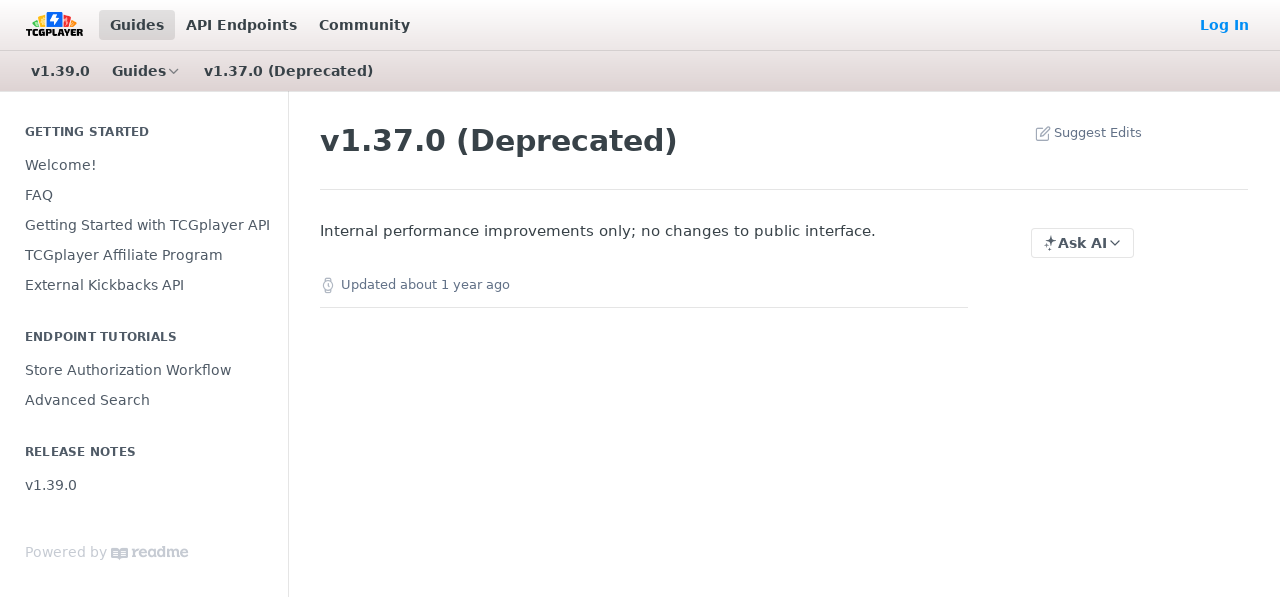

--- FILE ---
content_type: text/html; charset=utf-8
request_url: https://docs.tcgplayer.com/docs/v1370
body_size: 24949
content:
<!DOCTYPE html><html lang="en" style="" data-color-mode="light" class=" useReactApp  "><head><meta charset="utf-8"><meta name="readme-deploy" content="5.574.0"><meta name="readme-subdomain" content="tcgplayer"><meta name="readme-repo" content="tcgplayer-6caa4ad9d4fe"><meta name="readme-version" content="1.39.0"><title>v1.37.0 (Deprecated)</title><meta name="description" content="Internal performance improvements only; no changes to public interface." data-rh="true"><meta property="og:title" content="v1.37.0 (Deprecated)" data-rh="true"><meta property="og:description" content="Internal performance improvements only; no changes to public interface." data-rh="true"><meta property="og:site_name" content="TCGplayer"><meta name="twitter:title" content="v1.37.0 (Deprecated)" data-rh="true"><meta name="twitter:description" content="Internal performance improvements only; no changes to public interface." data-rh="true"><meta name="twitter:card" content="summary_large_image"><meta name="viewport" content="width=device-width, initial-scale=1.0"><meta property="og:image" content="https://cdn.readme.io/og-image/create?type=docs&amp;title=v1.37.0%20(Deprecated)&amp;projectTitle=TCGplayer&amp;description=Internal%20performance%20improvements%20only%3B%20no%20changes%20to%20public%20interface.&amp;logoUrl=https%3A%2F%2Ffiles.readme.io%2F1efa184146636687fdf282d5b803eb78d203c0d8f9c9b6aaea11dce2a4c69da3-small-tcgplayer-logo-primary-black.png&amp;color=%23ffffff&amp;variant=light" data-rh="true"><meta name="twitter:image" content="https://cdn.readme.io/og-image/create?type=docs&amp;title=v1.37.0%20(Deprecated)&amp;projectTitle=TCGplayer&amp;description=Internal%20performance%20improvements%20only%3B%20no%20changes%20to%20public%20interface.&amp;logoUrl=https%3A%2F%2Ffiles.readme.io%2F1efa184146636687fdf282d5b803eb78d203c0d8f9c9b6aaea11dce2a4c69da3-small-tcgplayer-logo-primary-black.png&amp;color=%23ffffff&amp;variant=light" data-rh="true"><meta property="og:image:width" content="1200"><meta property="og:image:height" content="630"><meta name="robots" content="noindex" data-rh="true"><link id="favicon" rel="shortcut icon" href="https://files.readme.io/21122ea-small-tcgplayer-avatar-full-color.png" type="image/png"><link rel="canonical" href="https://docs.tcgplayer.com/docs/v1370"><script src="https://cdn.readme.io/public/js/unauthorized-redirect.js?1768577999714"></script><script src="https://cdn.readme.io/public/js/cash-dom.min.js?1768577999714"></script><link data-chunk="Footer" rel="preload" as="style" href="https://cdn.readme.io/public/hub/web/Footer.7ca87f1efe735da787ba.css">
<link data-chunk="RDMD" rel="preload" as="style" href="https://cdn.readme.io/public/hub/web/RDMD.9331f322bb5b573f9d25.css">
<link data-chunk="RDMD" rel="preload" as="style" href="https://cdn.readme.io/public/hub/web/8788.4045910b170ecef2a9d6.css">
<link data-chunk="routes-Doc" rel="preload" as="style" href="https://cdn.readme.io/public/hub/web/routes-Doc.444ea9ddcc5e0873581c.css">
<link data-chunk="index" rel="preload" as="style" href="https://cdn.readme.io/public/hub/web/index.692323ff49c5ae77d41b.css">
<link data-chunk="Header" rel="preload" as="style" href="https://cdn.readme.io/public/hub/web/Header.3f100d0818bd9a0d962e.css">
<link data-chunk="main" rel="preload" as="style" href="https://cdn.readme.io/public/hub/web/main.2f0b1fcb0624f09ee5e5.css">
<link data-chunk="main" rel="preload" as="style" href="https://cdn.readme.io/public/hub/web/ui-styles.59ec1c636bb8cee5a6ef.css">
<link data-chunk="main" rel="preload" as="script" href="https://cdn.readme.io/public/hub/web/main.c93d062026bd26342f47.js">
<link data-chunk="routes-SuperHub" rel="preload" as="script" href="https://cdn.readme.io/public/hub/web/routes-SuperHub.bcb9b19cff85a0447a37.js">
<link data-chunk="Header" rel="preload" as="script" href="https://cdn.readme.io/public/hub/web/Header.0d0ace64749467b13d58.js">
<link data-chunk="core-icons-chevron-up-down-svg" rel="preload" as="script" href="https://cdn.readme.io/public/hub/web/core-icons.0723410dcfd0b81e45dd.js">
<link data-chunk="index" rel="preload" as="script" href="https://cdn.readme.io/public/hub/web/3766.649eaa2b700c2449e689.js">
<link data-chunk="index" rel="preload" as="script" href="https://cdn.readme.io/public/hub/web/6306.d91105b49ef3f33e4212.js">
<link data-chunk="index" rel="preload" as="script" href="https://cdn.readme.io/public/hub/web/6083.a6c01ccc57c962adc37b.js">
<link data-chunk="index" rel="preload" as="script" href="https://cdn.readme.io/public/hub/web/index.3aec959670cda5d8a082.js">
<link data-chunk="routes-Doc" rel="preload" as="script" href="https://cdn.readme.io/public/hub/web/6563.536d53a51a39205d3d9b.js">
<link data-chunk="routes-Doc" rel="preload" as="script" href="https://cdn.readme.io/public/hub/web/6146.f99bcbc8d654cc36d7c8.js">
<link data-chunk="routes-Doc" rel="preload" as="script" href="https://cdn.readme.io/public/hub/web/6652.3900ee39f7cfe0a89511.js">
<link data-chunk="routes-Doc" rel="preload" as="script" href="https://cdn.readme.io/public/hub/web/8836.dbe2a8b6a6809625282d.js">
<link data-chunk="routes-Doc" rel="preload" as="script" href="https://cdn.readme.io/public/hub/web/9711.6d6bb79d779138d9ffc5.js">
<link data-chunk="routes-Doc" rel="preload" as="script" href="https://cdn.readme.io/public/hub/web/9819.1dae18aeff002cf5bfcf.js">
<link data-chunk="routes-Doc" rel="preload" as="script" href="https://cdn.readme.io/public/hub/web/routes-Doc.c6271b20c2f53e4ba935.js">
<link data-chunk="RDMD" rel="preload" as="script" href="https://cdn.readme.io/public/hub/web/6123.a2ef3290db790599acca.js">
<link data-chunk="RDMD" rel="preload" as="script" href="https://cdn.readme.io/public/hub/web/3781.e78b96a01630dde138be.js">
<link data-chunk="RDMD" rel="preload" as="script" href="https://cdn.readme.io/public/hub/web/8424.7ca51ba764db137ea058.js">
<link data-chunk="RDMD" rel="preload" as="script" href="https://cdn.readme.io/public/hub/web/5492.8d1484b0863f28c489d8.js">
<link data-chunk="RDMD" rel="preload" as="script" href="https://cdn.readme.io/public/hub/web/9947.08b2610863d170f1b6c7.js">
<link data-chunk="RDMD" rel="preload" as="script" href="https://cdn.readme.io/public/hub/web/6349.d9da5fd0043c55243e87.js">
<link data-chunk="RDMD" rel="preload" as="script" href="https://cdn.readme.io/public/hub/web/5496.257552460969011bd54a.js">
<link data-chunk="RDMD" rel="preload" as="script" href="https://cdn.readme.io/public/hub/web/8075.0be98a9a012c59b7ace8.js">
<link data-chunk="RDMD" rel="preload" as="script" href="https://cdn.readme.io/public/hub/web/8788.a298145347768f6e8961.js">
<link data-chunk="RDMD" rel="preload" as="script" href="https://cdn.readme.io/public/hub/web/1165.43f3ae350454e5be0043.js">
<link data-chunk="RDMD" rel="preload" as="script" href="https://cdn.readme.io/public/hub/web/RDMD.919251738abc9bfd483d.js">
<link data-chunk="Footer" rel="preload" as="script" href="https://cdn.readme.io/public/hub/web/Footer.9f1a3307d1d61765d9bb.js">
<link data-chunk="main" rel="stylesheet" href="https://cdn.readme.io/public/hub/web/ui-styles.59ec1c636bb8cee5a6ef.css">
<link data-chunk="main" rel="stylesheet" href="https://cdn.readme.io/public/hub/web/main.2f0b1fcb0624f09ee5e5.css">
<link data-chunk="Header" rel="stylesheet" href="https://cdn.readme.io/public/hub/web/Header.3f100d0818bd9a0d962e.css">
<link data-chunk="index" rel="stylesheet" href="https://cdn.readme.io/public/hub/web/index.692323ff49c5ae77d41b.css">
<link data-chunk="routes-Doc" rel="stylesheet" href="https://cdn.readme.io/public/hub/web/routes-Doc.444ea9ddcc5e0873581c.css">
<link data-chunk="RDMD" rel="stylesheet" href="https://cdn.readme.io/public/hub/web/8788.4045910b170ecef2a9d6.css">
<link data-chunk="RDMD" rel="stylesheet" href="https://cdn.readme.io/public/hub/web/RDMD.9331f322bb5b573f9d25.css">
<link data-chunk="Footer" rel="stylesheet" href="https://cdn.readme.io/public/hub/web/Footer.7ca87f1efe735da787ba.css"><!-- CUSTOM CSS--><style title="rm-custom-css">:root{--project-color-primary:#ffffff;--project-color-inverse:#222;--recipe-button-color:#008ed3;--recipe-button-color-hover:#00496d;--recipe-button-color-active:#00273a;--recipe-button-color-focus:rgba(0, 142, 211, 0.25);--recipe-button-color-disabled:#a0e0ff}[id=enterprise] .ReadMeUI[is=AlgoliaSearch]{--project-color-primary:#ffffff;--project-color-inverse:#222}a{color:var(--color-link-primary,#008ed3)}a:hover{color:var(--color-link-primary-darken-5,#00496d)}a.text-muted:hover{color:var(--color-link-primary,#008ed3)}.btn.btn-primary{background-color:#008ed3}.btn.btn-primary:hover{background-color:#00496d}.theme-line #hub-landing-top h2{color:#008ed3}#hub-landing-top .btn:hover{color:#008ed3}.theme-line #hub-landing-top .btn:hover{color:#fff}.theme-solid header#hub-header #header-top{background-color:#fff}.theme-solid.header-gradient header#hub-header #header-top{background:linear-gradient(to bottom,#fff,#ded3d3)}.theme-solid.header-custom header#hub-header #header-top{background-image:url(https://files.readme.io/075276f-hero-2x.jpg)}.theme-line header#hub-header #header-top{border-bottom-color:#fff}.theme-line header#hub-header #header-top .btn{background-color:#fff}header#hub-header #header-top #header-logo{width:96px;height:40px;margin-top:0;background-image:url(https://files.readme.io/1efa184146636687fdf282d5b803eb78d203c0d8f9c9b6aaea11dce2a4c69da3-small-tcgplayer-logo-primary-black.png)}#hub-subheader-parent #hub-subheader .hub-subheader-breadcrumbs .dropdown-menu a:hover{background-color:#fff}#subheader-links a.active{color:#fff!important;box-shadow:inset 0 -2px 0 #fff}#subheader-links a:hover{color:#fff!important;box-shadow:inset 0 -2px 0 #fff;opacity:.7}.discussion .submit-vote.submit-vote-parent.voted a.submit-vote-button{background-color:#008ed3}section#hub-discuss .discussion a .discuss-body h4{color:#008ed3}section#hub-discuss .discussion a:hover .discuss-body h4{color:#00496d}#hub-subheader-parent #hub-subheader.sticky-header.sticky{border-bottom-color:#008ed3}#hub-subheader-parent #hub-subheader.sticky-header.sticky .search-box{border-bottom-color:#008ed3}#hub-search-results h3 em{color:#008ed3}.main_background,.tag-item{background:#008ed3!important}.main_background:hover{background:#00496d!important}.main_color{color:#fff!important}.border_bottom_main_color{border-bottom:2px solid #fff}.main_color_hover:hover{color:#fff!important}section#hub-discuss h1{color:#008ed3}#hub-reference .hub-api .api-definition .api-try-it-out.active{border-color:#008ed3;background-color:#008ed3}#hub-reference .hub-api .api-definition .api-try-it-out.active:hover{background-color:#00496d;border-color:#00496d}#hub-reference .hub-api .api-definition .api-try-it-out:hover{border-color:#008ed3;color:#008ed3}#hub-reference .hub-reference .logs .logs-empty .logs-login-button,#hub-reference .hub-reference .logs .logs-login .logs-login-button{background-color:var(--project-color-primary,#008ed3);border-color:var(--project-color-primary,#008ed3)}#hub-reference .hub-reference .logs .logs-empty .logs-login-button:hover,#hub-reference .hub-reference .logs .logs-login .logs-login-button:hover{background-color:#00496d;border-color:#00496d}#hub-reference .hub-reference .logs .logs-empty>svg>path,#hub-reference .hub-reference .logs .logs-login>svg>path{fill:#008ed3;fill:var(--project-color-primary,#008ed3)}#hub-reference .hub-reference .logs:last-child .logs-empty,#hub-reference .hub-reference .logs:last-child .logs-login{margin-bottom:35px}#hub-reference .hub-reference .hub-reference-section .hub-reference-left header .hub-reference-edit:hover{color:#008ed3}.main-color-accent{border-bottom:3px solid #fff;padding-bottom:8px}</style><meta name="loadedProject" content="tcgplayer"><script>var storedColorMode = `light` === 'system' ? window.localStorage.getItem('color-scheme') : `light`
document.querySelector('[data-color-mode]').setAttribute('data-color-mode', storedColorMode)</script><script id="config" type="application/json" data-json="{&quot;algoliaIndex&quot;:&quot;readme_search_v2&quot;,&quot;amplitude&quot;:{&quot;apiKey&quot;:&quot;dc8065a65ef83d6ad23e37aaf014fc84&quot;,&quot;enabled&quot;:true},&quot;asset_url&quot;:&quot;https://cdn.readme.io&quot;,&quot;domain&quot;:&quot;readme.io&quot;,&quot;domainFull&quot;:&quot;https://dash.readme.com&quot;,&quot;encryptedLocalStorageKey&quot;:&quot;ekfls-2025-03-27&quot;,&quot;fullstory&quot;:{&quot;enabled&quot;:true,&quot;orgId&quot;:&quot;FSV9A&quot;},&quot;git&quot;:{&quot;sync&quot;:{&quot;bitbucket&quot;:{&quot;installationLink&quot;:&quot;https://developer.atlassian.com/console/install/310151e6-ca1a-4a44-9af6-1b523fea0561?signature=AYABeMn9vqFkrg%2F1DrJAQxSyVf4AAAADAAdhd3Mta21zAEthcm46YXdzOmttczp1cy13ZXN0LTI6NzA5NTg3ODM1MjQzOmtleS83MDVlZDY3MC1mNTdjLTQxYjUtOWY5Yi1lM2YyZGNjMTQ2ZTcAuAECAQB4IOp8r3eKNYw8z2v%2FEq3%2FfvrZguoGsXpNSaDveR%2FF%2Fo0BHUxIjSWx71zNK2RycuMYSgAAAH4wfAYJKoZIhvcNAQcGoG8wbQIBADBoBgkqhkiG9w0BBwEwHgYJYIZIAWUDBAEuMBEEDOJgARbqndU9YM%2FRdQIBEIA7unpCah%2BIu53NA72LkkCDhNHOv%2BgRD7agXAO3jXqw0%2FAcBOB0%2F5LmpzB5f6B1HpkmsAN2i2SbsFL30nkAB2F3cy1rbXMAS2Fybjphd3M6a21zOmV1LXdlc3QtMTo3MDk1ODc4MzUyNDM6a2V5LzQ2MzBjZTZiLTAwYzMtNGRlMi04NzdiLTYyN2UyMDYwZTVjYwC4AQICAHijmwVTMt6Oj3F%2B0%2B0cVrojrS8yZ9ktpdfDxqPMSIkvHAGT%[base64]%2BMHwGCSqGSIb3DQEHBqBvMG0CAQAwaAYJKoZIhvcNAQcBMB4GCWCGSAFlAwQBLjARBAzzWhThsIgJwrr%2FY2ECARCAOxoaW9pob21lweyAfrIm6Fw7gd8D%2B%2F8LHk4rl3jjULDM35%2FVPuqBrqKunYZSVCCGNGB3RqpQJr%2FasASiAgAAAAAMAAAQAAAAAAAAAAAAAAAAAEokowLKsF1tMABEq%2BKNyJP%2F%2F%2F%2F%2FAAAAAQAAAAAAAAAAAAAAAQAAADJLzRcp6MkqKR43PUjOiRxxbxXYhLc6vFXEutK3%2BQ71yuPq4dC8pAHruOVQpvVcUSe8dptV8c7wR8BTJjv%2F%2FNe8r0g%3D&amp;product=bitbucket&quot;}}},&quot;metrics&quot;:{&quot;billingCronEnabled&quot;:&quot;true&quot;,&quot;dashUrl&quot;:&quot;https://m.readme.io&quot;,&quot;defaultUrl&quot;:&quot;https://m.readme.io&quot;,&quot;exportMaxRetries&quot;:12,&quot;wsUrl&quot;:&quot;wss://m.readme.io&quot;},&quot;micro&quot;:{&quot;baseUrl&quot;:&quot;https://micro-beta.readme.com&quot;},&quot;proxyUrl&quot;:&quot;https://try.readme.io&quot;,&quot;readmeRecaptchaSiteKey&quot;:&quot;6LesVBYpAAAAAESOCHOyo2kF9SZXPVb54Nwf3i2x&quot;,&quot;releaseVersion&quot;:&quot;5.574.0&quot;,&quot;reservedWords&quot;:{&quot;tools&quot;:[&quot;execute-request&quot;,&quot;get-code-snippet&quot;,&quot;get-endpoint&quot;,&quot;get-request-body&quot;,&quot;get-response-schema&quot;,&quot;get-server-variables&quot;,&quot;list-endpoints&quot;,&quot;list-security-schemes&quot;,&quot;list-specs&quot;,&quot;search-specs&quot;,&quot;search&quot;,&quot;fetch&quot;]},&quot;sentry&quot;:{&quot;dsn&quot;:&quot;https://3bbe57a973254129bcb93e47dc0cc46f@o343074.ingest.sentry.io/2052166&quot;,&quot;enabled&quot;:true},&quot;shMigration&quot;:{&quot;promoVideo&quot;:&quot;&quot;,&quot;forceWaitlist&quot;:false,&quot;migrationPreview&quot;:false},&quot;sslBaseDomain&quot;:&quot;readmessl.com&quot;,&quot;sslGenerationService&quot;:&quot;ssl.readmessl.com&quot;,&quot;stripePk&quot;:&quot;pk_live_5103PML2qXbDukVh7GDAkQoR4NSuLqy8idd5xtdm9407XdPR6o3bo663C1ruEGhXJjpnb2YCpj8EU1UvQYanuCjtr00t1DRCf2a&quot;,&quot;superHub&quot;:{&quot;newProjectsEnabled&quot;:true},&quot;wootric&quot;:{&quot;accountToken&quot;:&quot;NPS-122b75a4&quot;,&quot;enabled&quot;:true}}"></script></head><body class="body-none theme-solid header-gradient header-bg-size-cover header-bg-pos-tc header-overlay-triangles reference-layout-row lumosity-light "><div id="ssr-top"></div><div id="ssr-main"><div class="App ThemeContext ThemeContext_light ThemeContext_classic" style="--color-primary:#ffffff;--color-primary-inverse:#384248;--color-primary-alt:#ded3d3;--color-primary-darken-10:#e6e6e6;--color-primary-darken-20:#cccccc;--color-primary-alpha-25:rgba(255, 255, 255, 0.25);--color-link-primary:#008ed3;--color-link-primary-darken-5:#007db9;--color-link-primary-darken-10:#006ca0;--color-link-primary-darken-20:#00496d;--color-link-primary-alpha-50:rgba(0, 142, 211, 0.5);--color-link-primary-alpha-25:rgba(0, 142, 211, 0.25);--color-link-background:rgba(0, 142, 211, 0.09);--color-link-text:#fff;--color-login-link:#018ef5;--color-login-link-text:#fff;--color-login-link-darken-10:#0171c2;--color-login-link-primary-alpha-50:rgba(1, 142, 245, 0.5)"><div class="ContentWithOwlbotx4PaFDoA1KMz"><div class="ContentWithOwlbot-content2X1XexaN8Lf2"><header class="Header3zzata9F_ZPQ rm-Header_classic rm-Header rm-Header_gradient"><div class="rm-Header-top Header-topuTMpygDG4e1V Header-top_classic3g7Q6zoBy8zh"><div class="rm-Container rm-Container_flex"><div style="outline:none" tabindex="-1"><a href="#content" target="_self" class="Button Button_md rm-JumpTo Header-jumpTo3IWKQXmhSI5D Button_primary">Jump to Content</a></div><div class="rm-Header-left Header-leftADQdGVqx1wqU"><a class="rm-Logo Header-logo1Xy41PtkzbdG" href="/reference" target="_self"><img alt="TCGplayer" class="rm-Logo-img Header-logo-img3YvV4lcGKkeb" src="https://files.readme.io/1efa184146636687fdf282d5b803eb78d203c0d8f9c9b6aaea11dce2a4c69da3-small-tcgplayer-logo-primary-black.png"/></a><a aria-current="page" class="Button Button_md rm-Header-link rm-Header-top-link Button_slate_text rm-Header-top-link_active Header-link2tXYTgXq85zW active" href="/docs" target="_self">Guides</a><a class="Button Button_md rm-Header-link rm-Header-top-link Button_slate_text Header-link2tXYTgXq85zW" href="/reference" target="_self">API Endpoints</a><a class="Button Button_md rm-Header-link rm-Header-top-link Button_slate_text Header-link2tXYTgXq85zW" href="http://community.tcgplayer.com" target="_self" to="http://community.tcgplayer.com">Community</a></div><div class="rm-Header-left Header-leftADQdGVqx1wqU Header-left_mobile1RG-X93lx6PF"><div><button aria-label="Toggle navigation menu" class="icon-menu menu3d6DYNDa3tk5" type="button"></button><div class=""><div class="Flyout95xhYIIoTKtc undefined rm-Flyout" data-testid="flyout"><div class="MobileFlyout1hHJpUd-nYkd"><a class="rm-MobileFlyout-item NavItem-item1gDDTqaXGhm1 NavItem-item_mobile1qG3gd-Mkck- " href="/" target="_self"><i class="icon-landing-page-2 NavItem-badge1qOxpfTiALoz rm-Header-bottom-link-icon"></i><span class="NavItem-textSlZuuL489uiw">Home</span></a><a aria-current="page" class="rm-MobileFlyout-item NavItem-item1gDDTqaXGhm1 NavItem-item_mobile1qG3gd-Mkck-  active" href="/docs" target="_self"><i class="icon-guides NavItem-badge1qOxpfTiALoz rm-Header-bottom-link-icon"></i><span class="NavItem-textSlZuuL489uiw">Guides</span></a><a class="rm-MobileFlyout-item NavItem-item1gDDTqaXGhm1 NavItem-item_mobile1qG3gd-Mkck- " href="/reference" target="_self"><i class="icon-references NavItem-badge1qOxpfTiALoz rm-Header-bottom-link-icon"></i><span class="NavItem-textSlZuuL489uiw">API Endpoints</span></a><div class="NavItem-item1gDDTqaXGhm1 NavItem-item_inactiveMQoyhN045qAn">v<!-- -->1.39.0</div><hr class="MobileFlyout-divider10xf7R2X1MeW"/><a aria-current="page" class="rm-MobileFlyout-item NavItem-item1gDDTqaXGhm1 NavItem-item_mobile1qG3gd-Mkck- NavItem_dropdown-muted1xJVuczwGc74 active" href="/docs" target="_self">Guides</a><a class="rm-MobileFlyout-item NavItem-item1gDDTqaXGhm1 NavItem-item_mobile1qG3gd-Mkck- NavItem_dropdown-muted1xJVuczwGc74" href="/reference" target="_self">API Endpoints</a><a class="rm-MobileFlyout-item NavItem-item1gDDTqaXGhm1 NavItem-item_mobile1qG3gd-Mkck- NavItem_dropdown-muted1xJVuczwGc74" href="http://community.tcgplayer.com" rel="noopener" target="_blank" to="http://community.tcgplayer.com">Community</a><a class="rm-MobileFlyout-item NavItem-item1gDDTqaXGhm1 NavItem-item_mobile1qG3gd-Mkck- NavItem_dropdown-muted1xJVuczwGc74" href="/login?redirect_uri=/docs/v1370" target="_self" to="/login?redirect_uri=/docs/v1370">Log In</a><a class="MobileFlyout-logo3Lq1eTlk1K76 Header-logo1Xy41PtkzbdG rm-Logo" href="/reference" target="_self"><img alt="TCGplayer" class="Header-logo-img3YvV4lcGKkeb rm-Logo-img" src="https://files.readme.io/1efa184146636687fdf282d5b803eb78d203c0d8f9c9b6aaea11dce2a4c69da3-small-tcgplayer-logo-primary-black.png"/></a></div></div></div></div><div class="Header-left-nav2xWPWMNHOGf_"><i aria-hidden="true" class="icon-guides Header-left-nav-icon10glJKFwewOv"></i>Guides</div></div><div class="rm-Header-right Header-right21PC2XTT6aMg"><span class="Header-right_desktop14ja01RUQ7HE"><a href="/login?redirect_uri=/docs/v1370" target="_self" class="Button Button_md Header-link2tXYTgXq85zW NavItem2xSfFaVqfRjy NavItem_mdrYO3ChA2kYvP rm-Header-top-link rm-Header-top-link_login Button_primary_ghost Button_primary">Log In</a></span><div class="Header-searchtb6Foi0-D9Vx"><button aria-label="Search ⌘k" class="rm-SearchToggle" data-symbol="⌘"><div class="rm-SearchToggle-icon icon-search1"></div></button></div></div></div></div><div class="Header-bottom2eLKOFXMEmh5 Header-bottom_classic rm-Header-bottom"><div class="rm-Container rm-Container_flex"><nav aria-label="Primary navigation" class="Header-leftADQdGVqx1wqU Header-subnavnVH8URdkgvEl" role="navigation"><span class="Truncate1OzxBYrNNfH3 NavItem2xSfFaVqfRjy NavItem_inactive1YE6SGanIJp5 rm-Header-bottom-link" style="--Truncate-max-width:150px">v1.39.0</span><div class="rm-NavLinksDropdown Dropdown Dropdown_closed" data-testid="dropdown-container"><div class="Dropdown-toggle" aria-haspopup="dialog"><button class="rm-Header-link rm-Header-bottom-link NavItem2xSfFaVqfRjy Button Button_slate_text Button_md" type="button"><span>Guides</span><i class="NavItem-chevron3ZtU4bd1q5sy icon-chevron-down"></i></button></div></div><span class="rm-Header-link rm-Header-bottom-link NavItem2xSfFaVqfRjy NavItem_inactive1YE6SGanIJp5">v1.37.0 (Deprecated)</span></nav><button align="center" justify="between" style="--flex-gap:var(--xs)" class="Button Button_sm Flex Flex_row MobileSubnav1DsTfasXloM2 Button_contrast Button_contrast_outline" type="button"><span class="Button-label">v1.37.0 (Deprecated)</span><span class="IconWrapper Icon-wrapper2z2wVIeGsiUy"><svg fill="none" viewBox="0 0 24 24" class="Icon Icon3_D2ysxFZ_ll Icon-svg2Lm7f6G9Ly5a" data-name="chevron-up-down" role="img" style="--icon-color:inherit;--icon-size:inherit;--icon-stroke-width:2px"><path stroke="currentColor" stroke-linecap="round" stroke-linejoin="round" d="m6 16 6 6 6-6M18 8l-6-6-6 6" class="icon-stroke-width"></path></svg></span></button></div></div><div class="hub-search-results--reactApp " id="hub-search-results"><div class="hub-container"><div class="modal-backdrop show-modal rm-SearchModal" role="button" tabindex="0"></div></div></div></header><main class="rm-Guides"><div class="rm-Container rm-Container_flex"><nav aria-label="Secondary navigation" class="rm-Sidebar hub-sidebar reference-redesign Nav3C5f8FcjkaHj rm-Sidebar_guides" id="hub-sidebar" role="navigation"><div class="Sidebar1t2G1ZJq-vU1 rm-Sidebar hub-sidebar-content"><section class="Sidebar-listWrapper6Q9_yUrG906C rm-Sidebar-section"><h2 class="Sidebar-headingTRQyOa2pk0gh rm-Sidebar-heading">Getting Started</h2><ul class="Sidebar-list_sidebarLayout3RaX72iQNOEI Sidebar-list3cZWQLaBf9k8 rm-Sidebar-list"><li class="Sidebar-item23D-2Kd61_k3"><a class="Sidebar-link2Dsha-r-GKh2 childless text-wrap rm-Sidebar-link" target="_self" href="/docs/welcome"><span class="Sidebar-link-textLuTE1ySm4Kqn"><span class="Sidebar-link-text_label1gCT_uPnx7Gu">Welcome!</span></span></a></li><li class="Sidebar-item23D-2Kd61_k3"><a class="Sidebar-link2Dsha-r-GKh2 childless text-wrap rm-Sidebar-link" target="_self" href="/docs/announcements"><span class="Sidebar-link-textLuTE1ySm4Kqn"><span class="Sidebar-link-text_label1gCT_uPnx7Gu">FAQ</span></span></a></li><li class="Sidebar-item23D-2Kd61_k3"><a class="Sidebar-link2Dsha-r-GKh2 childless text-wrap rm-Sidebar-link" target="_self" href="/docs/getting-started"><span class="Sidebar-link-textLuTE1ySm4Kqn"><span class="Sidebar-link-text_label1gCT_uPnx7Gu">Getting Started with TCGplayer API</span></span></a></li><li class="Sidebar-item23D-2Kd61_k3"><a class="Sidebar-link2Dsha-r-GKh2 childless text-wrap rm-Sidebar-link" target="_self" href="/docs/tcgplayer-affiliate-program"><span class="Sidebar-link-textLuTE1ySm4Kqn"><span class="Sidebar-link-text_label1gCT_uPnx7Gu">TCGplayer Affiliate Program</span></span></a></li><li class="Sidebar-item23D-2Kd61_k3"><a class="Sidebar-link2Dsha-r-GKh2 childless text-wrap rm-Sidebar-link" target="_self" href="/docs/external-kickbacks-api"><span class="Sidebar-link-textLuTE1ySm4Kqn"><span class="Sidebar-link-text_label1gCT_uPnx7Gu">External Kickbacks API</span></span></a></li></ul></section><section class="Sidebar-listWrapper6Q9_yUrG906C rm-Sidebar-section"><h2 class="Sidebar-headingTRQyOa2pk0gh rm-Sidebar-heading">Endpoint Tutorials</h2><ul class="Sidebar-list_sidebarLayout3RaX72iQNOEI Sidebar-list3cZWQLaBf9k8 rm-Sidebar-list"><li class="Sidebar-item23D-2Kd61_k3"><a class="Sidebar-link2Dsha-r-GKh2 childless text-wrap rm-Sidebar-link" target="_self" href="/docs/store-authorization-workflow"><span class="Sidebar-link-textLuTE1ySm4Kqn"><span class="Sidebar-link-text_label1gCT_uPnx7Gu">Store Authorization Workflow</span></span></a></li><li class="Sidebar-item23D-2Kd61_k3"><a class="Sidebar-link2Dsha-r-GKh2 childless text-wrap rm-Sidebar-link" target="_self" href="/docs/advanced-search"><span class="Sidebar-link-textLuTE1ySm4Kqn"><span class="Sidebar-link-text_label1gCT_uPnx7Gu">Advanced Search</span></span></a></li></ul></section><section class="Sidebar-listWrapper6Q9_yUrG906C rm-Sidebar-section"><h2 class="Sidebar-headingTRQyOa2pk0gh rm-Sidebar-heading">Release Notes</h2><ul class="Sidebar-list_sidebarLayout3RaX72iQNOEI Sidebar-list3cZWQLaBf9k8 rm-Sidebar-list"><li class="Sidebar-item23D-2Kd61_k3"><a class="Sidebar-link2Dsha-r-GKh2 childless text-wrap rm-Sidebar-link" target="_self" href="/docs/v1390"><span class="Sidebar-link-textLuTE1ySm4Kqn"><span class="Sidebar-link-text_label1gCT_uPnx7Gu">v1.39.0</span></span></a></li></ul></section><div class="readme-logo" id="readmeLogo">Powered by<!-- --> <a aria-label="ReadMe" href="https://readme.com?ref_src=hub&amp;project=tcgplayer" style="color:unset"><i class="icon icon-readme" style="display:inline-block;min-width:71px"></i></a></div></div><button aria-label="Hide sidebar navigation" class="Nav-toggle-collapse39KxgTH727KL" type="button"></button></nav><article class="rm-Article" id="content"><header id="content-head"><div class="row clearfix"><div class="col-xs-9"><h1>v1.37.0 (Deprecated)</h1></div><div class="col-xs-3"><a class="SuggestEdituoSX2zdYKItO suggestEdits rm-SuggestEdit" rel="nofollow" href="/edit/v1370"><i aria-hidden="true" class="icon icon-edit"></i>Suggest Edits</a></div></div></header><div class="grid-container-fluid" id="content-container"><section class="content-body grid-100 "><div dehydrated="&lt;p&gt;Internal performance improvements only; no changes to public interface.&lt;/p&gt;" style="margin-left:31px" class="rm-Markdown markdown-body rm-Markdown markdown-body ng-non-bindable" data-testid="RDMD"><p>Internal performance improvements only; no changes to public interface.</p></div><div class="UpdatedAt"><p class="DateLine "><i class="icon icon-watch"></i>Updated<!-- --> <!-- -->about 1 year ago<!-- --> </p></div><hr class="NextStepsDivider"/><nav aria-label="Pagination Controls" class="PaginationControlsjDYuqu8pBMUy rm-Pagination"></nav></section><section class="content-toc grid-25 "><div class="AIDropdownzmvdRdsNayZl  rm-AIDropdown" style="display:flex;justify-content:flex-start;width:100%;margin-bottom:1rem;z-index:50"><div class="Dropdown Dropdown_closed" data-testid="dropdown-container"><button aria-haspopup="dialog" class="Button Button_sm Dropdown-toggle Button_secondary Button_secondary_outline" type="button"><svg aria-hidden="true" class="Sparkle2v30M7Hw3dl4" fill="none" height="16" viewBox="0 0 24 24"><path class="Sparkle-sparklelcqeshUKPe_0 Sparkle-sparkle11cIEtq5vfQYN" d="M13.386 0.544156C13.6474 0.544156 13.8381 0.735298 13.8882 1.00658C14.6014 6.51073 15.375 7.34473 20.8191 7.9473C21.1002 7.9773 21.2914 8.18815 21.2914 8.44958C21.2914 8.71101 21.1002 8.91158 20.8191 8.95187C15.375 9.55444 14.6014 10.388 13.8882 15.8926C13.8381 16.1639 13.6474 16.3447 13.386 16.3447C13.1245 16.3447 12.9342 16.1639 12.894 15.8926C12.1808 10.388 11.3974 9.55444 5.9631 8.95187C5.67167 8.91158 5.48096 8.71058 5.48096 8.44958C5.48096 8.18816 5.67167 7.9773 5.9631 7.9473C11.3871 7.23415 12.1405 6.50087 12.894 1.00658C12.9342 0.735298 13.125 0.544156 13.386 0.544156Z"></path><path class="Sparkle-sparklelcqeshUKPe_0 Sparkle-sparkle21gfJNRShkozs" d="M6.91762 11.9649C6.89747 11.7841 6.76676 11.6636 6.57605 11.6636C6.39519 11.6636 6.26447 11.7841 6.24433 11.9851C5.91305 14.6671 5.79262 14.7374 3.06005 15.1792C2.83933 15.2092 2.70862 15.3198 2.70862 15.5208C2.70862 15.7016 2.83933 15.8221 3.02019 15.8624C5.77247 16.3745 5.91305 16.3646 6.24433 19.0565C6.26447 19.2472 6.39519 19.3779 6.57605 19.3779C6.76676 19.3779 6.89748 19.2472 6.91762 19.0664C7.26905 16.3342 7.36933 16.2438 10.1418 15.8624C10.3226 15.8319 10.4533 15.7016 10.4533 15.5208C10.4533 15.3301 10.3226 15.2092 10.1418 15.1792L10.0872 15.1687C7.36813 14.6468 7.27652 14.6292 6.91762 11.9649Z"></path><path class="Sparkle-sparklelcqeshUKPe_0 Sparkle-sparkle32dBi_09wSJXH" d="M11.6486 18.7555C11.6182 18.6449 11.5577 18.5746 11.4377 18.5746C11.3173 18.5746 11.2564 18.6449 11.2264 18.7555C10.9153 20.4329 10.9354 20.4531 9.1873 20.8045C9.07715 20.8246 8.99658 20.8949 8.99658 21.0153C8.99658 21.1362 9.07715 21.2065 9.18772 21.2262C10.935 21.5781 10.875 21.6179 11.2264 23.2756C11.2569 23.3858 11.3173 23.4561 11.4377 23.4561C11.5582 23.4561 11.6186 23.3858 11.6486 23.2756C12 21.6179 11.9499 21.5776 13.6873 21.2262C13.8082 21.2061 13.8784 21.1358 13.8784 21.0153C13.8784 20.8945 13.8077 20.8246 13.6877 20.8045C11.94 20.4732 11.9597 20.4329 11.6486 18.7555Z"></path><linearGradient id="sparkle-gradient" x1="0%" x2="50%" y1="0%" y2="0%"><stop offset="0%"></stop><stop offset="100%"></stop></linearGradient></svg><span>Ask AI</span><span class="IconWrapper Icon-wrapper2z2wVIeGsiUy"><svg fill="none" viewBox="0 0 24 24" class="Icon Icon3_D2ysxFZ_ll Icon-svg2Lm7f6G9Ly5a" data-name="chevron-down" role="img" style="--icon-color:inherit;--icon-size:inherit;--icon-stroke-width:2px" aria-hidden="true"><path stroke="currentColor" stroke-linecap="round" stroke-linejoin="round" d="m6 9 6 6 6-6" class="icon-stroke-width"></path></svg></span></button></div></div></section></div><div class="ModalWrapper" id="tutorialmodal-root"></div></article></div></main><footer aria-label="Status banner" class="Footer2U8XAPoGhlgO AppFooter rm-Banners"></footer><div class="ModalWrapper" id="ChatGPT-modal"></div></div></div></div></div><div class="ng-non-bindable"><script id="ssr-props" type="application/json">{"sidebars":{"docs":[{"_id":"5ed998564e76c80011699dbb","project":"595a874db87e9c00153f464b","version":"5ed998564e76c80011699e57","isAPI":false,"reference":false,"createdAt":"2017-07-03T18:05:02.030Z","from_sync":false,"order":0,"slug":"documentation","title":"Getting Started","__v":0,"pages":[{"_id":"5ed998564e76c80011699e1b","category":"5ed998564e76c80011699dbb","createdAt":"2018-01-22T15:47:52.539Z","link_external":false,"link_url":"","sync_unique":"","hidden":false,"api":{"results":{"codes":[{"status":200,"language":"json","code":"{}","name":""},{"status":400,"language":"json","code":"{}","name":""}]},"auth":"required","params":[],"url":"","method":"get","examples":{"codes":[]}},"isReference":false,"order":0,"slug":"welcome","type":"basic","title":"Welcome!","parentDoc":null,"deprecated":false,"icon":"","previousSlug":"","isBodyEmpty":false,"children":[]},{"_id":"63f90396db3fb4000b2ea434","api":{"method":"get","url":"","auth":"required","results":{"codes":[{"name":"","code":"{}","language":"json","status":200},{"name":"","code":"{}","language":"json","status":400}]},"params":[],"examples":{"codes":[]}},"title":"FAQ","icon":"","type":"basic","slug":"announcements","order":1,"isReference":false,"deprecated":false,"hidden":false,"sync_unique":"","link_url":"","link_external":false,"previousSlug":"","category":"5ed998564e76c80011699dbb","createdAt":"2023-02-24T18:36:06.215Z","parentDoc":null,"isBodyEmpty":false,"children":[]},{"_id":"5ed998564e76c80011699dc1","category":"5ed998564e76c80011699dbb","createdAt":"2017-07-03T18:05:02.519Z","link_external":false,"link_url":"","sync_unique":"","hidden":false,"api":{"auth":"required","params":[],"url":"","method":"get","results":{"codes":[{"status":200,"language":"json","code":"{}","name":""},{"status":400,"language":"json","code":"{}","name":""}]},"examples":{"codes":[]}},"isReference":false,"order":2,"slug":"getting-started","type":"basic","title":"Getting Started with TCGplayer API","parentDoc":null,"previousSlug":"","deprecated":false,"icon":"","isBodyEmpty":false,"children":[]},{"_id":"5ed998564e76c80011699e3d","createdAt":"2019-03-19T14:17:33.209Z","category":"5ed998564e76c80011699dbb","link_external":false,"link_url":"","sync_unique":"","hidden":false,"api":{"results":{"codes":[{"status":200,"language":"json","code":"{}","name":""},{"status":400,"language":"json","code":"{}","name":""}]},"auth":"required","params":[],"url":"","method":"get","examples":{"codes":[]}},"isReference":false,"order":3,"slug":"tcgplayer-affiliate-program","type":"basic","title":"TCGplayer Affiliate Program","parentDoc":null,"previousSlug":"","deprecated":false,"icon":"","mdx":{},"isBodyEmpty":false,"children":[]},{"_id":"5ed998564e76c80011699e4a","createdAt":"2019-06-20T12:57:29.200Z","category":"5ed998564e76c80011699dbb","link_external":false,"link_url":"","sync_unique":"","hidden":false,"api":{"results":{"codes":[{"status":200,"language":"json","code":"{}","name":""},{"status":400,"language":"json","code":"{}","name":""}]},"auth":"required","params":[],"url":"","method":"get"},"isReference":false,"order":5,"slug":"external-kickbacks-api","type":"basic","title":"External Kickbacks API","parentDoc":null,"previousSlug":"","isBodyEmpty":false,"children":[]}]},{"_id":"5ed998564e76c80011699dbe","project":"595a874db87e9c00153f464b","version":"5ed998564e76c80011699e57","isAPI":false,"reference":false,"createdAt":"2017-11-14T01:09:09.694Z","from_sync":false,"order":1,"slug":"endpoint-tutorials","title":"Endpoint Tutorials","__v":0,"pages":[{"_id":"5ed998564e76c80011699dd8","category":"5ed998564e76c80011699dbe","createdAt":"2017-08-11T20:46:50.246Z","link_external":false,"link_url":"","sync_unique":"","hidden":false,"api":{"results":{"codes":[{"status":200,"language":"json","code":"{}","name":""},{"status":400,"language":"json","code":"{}","name":""}]},"auth":"required","params":[],"url":"","method":"get"},"isReference":false,"order":0,"slug":"store-authorization-workflow","type":"basic","title":"Store Authorization Workflow","parentDoc":null,"deprecated":false,"icon":"","previousSlug":"","isBodyEmpty":false,"children":[]},{"_id":"5ed998564e76c80011699ded","category":"5ed998564e76c80011699dbe","createdAt":"2017-11-14T01:26:40.410Z","link_external":false,"link_url":"","sync_unique":"","hidden":false,"api":{"results":{"codes":[{"status":200,"language":"json","code":"{}","name":""},{"status":400,"language":"json","code":"{}","name":""}]},"auth":"required","params":[],"url":"","method":"get"},"isReference":false,"order":1,"slug":"advanced-search","type":"basic","title":"Advanced Search","parentDoc":null,"deprecated":false,"icon":"","previousSlug":"","isBodyEmpty":false,"children":[]}]},{"_id":"5ed998564e76c80011699dbd","project":"595a874db87e9c00153f464b","version":"5ed998564e76c80011699e57","isAPI":false,"reference":false,"createdAt":"2017-10-23T18:27:20.407Z","from_sync":false,"order":2,"slug":"release-notes","title":"Release Notes","__v":0,"pages":[{"_id":"63a0c8a3ae417c0094692756","api":{"method":"get","url":"","auth":"required","results":{"codes":[{"name":"","code":"{}","language":"json","status":200},{"name":"","code":"{}","language":"json","status":400}]},"params":[]},"title":"v1.39.0","icon":"","type":"basic","slug":"v1390","order":36,"isReference":false,"deprecated":false,"hidden":false,"sync_unique":"","link_url":"","link_external":false,"previousSlug":"","category":"5ed998564e76c80011699dbd","createdAt":"2022-12-19T20:25:07.782Z","parentDoc":null,"isBodyEmpty":false,"children":[]}]}],"refs":[{"_id":"5ed998564e76c80011699dbc","project":"595a874db87e9c00153f464b","version":"5ed998564e76c80011699e57","apiSetting":"5ed998564e76c80011699dc0","isAPI":true,"reference":true,"createdAt":"2017-07-03T18:08:16.000Z","from_sync":false,"order":1,"slug":"api-endpoints","title":"TcgApi","__v":0,"pages":[{"_id":"5ed998564e76c80011699e29","category":"5ed998564e76c80011699dbc","createdAt":"2018-11-21T15:04:01.657Z","link_external":false,"link_url":"","sync_unique":"tag__App","hidden":false,"api":{"auth":"required","params":[],"url":"","method":"get","results":{"codes":[{"status":200,"language":"json","code":"{}","name":""},{"status":400,"language":"json","code":"{}","name":""}]},"apiSetting":"5ed998564e76c80011699dc0"},"isReference":true,"order":0,"slug":"app","type":"basic","title":"App","parentDoc":null,"isBodyEmpty":true,"children":[{"_id":"5ed998564e76c80011699e2a","category":"5ed998564e76c80011699dbc","parentDoc":"5ed998564e76c80011699e29","createdAt":"2018-11-21T15:04:02.117Z","link_external":false,"link_url":"","sync_unique":"App_AuthorizeApplication","hidden":false,"api":{"apiSetting":"5ed998564e76c80011699dc0","results":{"codes":[]},"auth":"required","params":[],"url":"","method":"post"},"isReference":true,"order":0,"slug":"app_authorizeapplication","type":"endpoint","title":"Authorize an Application","isBodyEmpty":true,"children":[]}]},{"_id":"5ed998564e76c80011699dc2","category":"5ed998564e76c80011699dbc","createdAt":"2017-07-03T18:08:16.915Z","link_external":false,"link_url":"","sync_unique":"tag__Catalog","hidden":false,"api":{"auth":"required","params":[],"url":"","method":"get","results":{"codes":[{"status":200,"language":"json","code":"{}","name":""},{"status":400,"language":"json","code":"{}","name":""}]},"apiSetting":"5ed998564e76c80011699dc0"},"isReference":true,"order":2,"slug":"catalog","type":"basic","title":"Catalog","parentDoc":null,"isBodyEmpty":false,"children":[{"_id":"5ed998564e76c80011699dc6","category":"5ed998564e76c80011699dbc","parentDoc":"5ed998564e76c80011699dc2","createdAt":"2017-07-03T18:08:17.596Z","link_external":false,"link_url":"","sync_unique":"Catalog_GetCategories","hidden":false,"api":{"auth":"required","params":[],"url":"","method":"get","results":{"codes":[]},"apiSetting":"5ed998564e76c80011699dc0"},"isReference":true,"order":0,"slug":"catalog_getcategories-1","type":"endpoint","title":"List All Categories","isBodyEmpty":false,"children":[]},{"_id":"5ed998564e76c80011699dc7","category":"5ed998564e76c80011699dbc","parentDoc":"5ed998564e76c80011699dc2","createdAt":"2017-07-03T18:08:17.598Z","link_external":false,"link_url":"","sync_unique":"Catalog_GetCategory","hidden":false,"api":{"auth":"required","params":[],"url":"","method":"get","apiSetting":"5ed998564e76c80011699dc0","results":{"codes":[]}},"isReference":true,"order":1,"slug":"catalog_getcategory-1","type":"endpoint","title":"Get Category Details","isBodyEmpty":false,"children":[]},{"_id":"5ed998564e76c80011699de6","category":"5ed998564e76c80011699dbc","parentDoc":"5ed998564e76c80011699dc2","createdAt":"2017-11-07T12:42:54.405Z","link_external":false,"link_url":"","sync_unique":"Catalog_GetCategorySearchManifest","hidden":false,"api":{"apiSetting":"5ed998564e76c80011699dc0","auth":"required","params":[],"url":"","method":"get","results":{"codes":[]}},"isReference":true,"order":2,"slug":"catalog_getcategorysearchmanifest","type":"endpoint","title":"Get Category Search Manifest","isBodyEmpty":false,"children":[]},{"_id":"5ed998564e76c80011699de7","category":"5ed998564e76c80011699dbc","parentDoc":"5ed998564e76c80011699dc2","createdAt":"2017-11-07T12:42:54.406Z","link_external":false,"link_url":"","sync_unique":"Catalog_SearchCategory","hidden":false,"api":{"apiSetting":"5ed998564e76c80011699dc0","auth":"required","params":[],"url":"","method":"post","results":{"codes":[]}},"isReference":true,"order":3,"slug":"catalog_searchcategory","type":"endpoint","title":"Search Category Products","isBodyEmpty":false,"children":[]},{"_id":"5ed998564e76c80011699dc8","category":"5ed998564e76c80011699dbc","parentDoc":"5ed998564e76c80011699dc2","createdAt":"2017-07-03T18:08:17.599Z","link_external":false,"link_url":"","sync_unique":"Catalog_GetCategoryGroups","hidden":false,"api":{"auth":"required","params":[],"url":"","method":"get","apiSetting":"5ed998564e76c80011699dc0","results":{"codes":[]}},"isReference":true,"order":4,"slug":"catalog_getcategorygroups-1","type":"endpoint","title":"List All Category Groups","isBodyEmpty":false,"children":[]},{"_id":"5ed998564e76c80011699dd9","category":"5ed998564e76c80011699dbc","parentDoc":"5ed998564e76c80011699dc2","createdAt":"2017-09-06T13:59:39.284Z","link_external":false,"link_url":"","sync_unique":"Catalog_GetCategoryRarities","hidden":false,"api":{"apiSetting":"5ed998564e76c80011699dc0","auth":"required","params":[],"url":"","method":"get","results":{"codes":[]}},"isReference":true,"order":5,"slug":"catalog_getcategoryrarities","type":"endpoint","title":"List All Category Rarities","isBodyEmpty":false,"children":[]},{"_id":"5ed998564e76c80011699dda","category":"5ed998564e76c80011699dbc","parentDoc":"5ed998564e76c80011699dc2","createdAt":"2017-09-06T13:59:39.285Z","link_external":false,"link_url":"","sync_unique":"Catalog_GetCategoryPrintings","hidden":false,"api":{"apiSetting":"5ed998564e76c80011699dc0","auth":"required","params":[],"url":"","method":"get","results":{"codes":[]}},"isReference":true,"order":6,"slug":"catalog_getcategoryprintings","type":"endpoint","title":"List All Category Printings","isBodyEmpty":false,"children":[]},{"_id":"5ed998564e76c80011699ddb","category":"5ed998564e76c80011699dbc","parentDoc":"5ed998564e76c80011699dc2","createdAt":"2017-09-06T13:59:39.286Z","link_external":false,"link_url":"","sync_unique":"Catalog_GetCategoryConditions","hidden":false,"api":{"apiSetting":"5ed998564e76c80011699dc0","auth":"required","params":[],"url":"","method":"get","results":{"codes":[]}},"isReference":true,"order":7,"slug":"catalog_getcategoryconditions","type":"endpoint","title":"List All Category Conditions","isBodyEmpty":false,"children":[]},{"_id":"5ed998564e76c80011699ddc","category":"5ed998564e76c80011699dbc","parentDoc":"5ed998564e76c80011699dc2","createdAt":"2017-09-06T13:59:39.286Z","link_external":false,"link_url":"","sync_unique":"Catalog_GetCategoryLanguages","hidden":false,"api":{"apiSetting":"5ed998564e76c80011699dc0","auth":"required","params":[],"url":"","method":"get","results":{"codes":[]}},"isReference":true,"order":8,"slug":"catalog_getcategorylanguages","type":"endpoint","title":"List All Category Languages","isBodyEmpty":false,"children":[]},{"_id":"5ed998564e76c80011699ddd","category":"5ed998564e76c80011699dbc","parentDoc":"5ed998564e76c80011699dc2","createdAt":"2017-09-06T13:59:39.287Z","link_external":false,"link_url":"","sync_unique":"Catalog_GetCategoryMedia","hidden":false,"api":{"apiSetting":"5ed998564e76c80011699dc0","auth":"required","params":[],"url":"","method":"get","results":{"codes":[]}},"isReference":true,"order":9,"slug":"catalog_getcategorymedia","type":"endpoint","title":"List All Category Media","isBodyEmpty":false,"children":[]},{"_id":"5ed998564e76c80011699dc9","category":"5ed998564e76c80011699dbc","parentDoc":"5ed998564e76c80011699dc2","createdAt":"2017-07-03T18:08:17.600Z","link_external":false,"link_url":"","sync_unique":"Catalog_GetGroups","hidden":false,"api":{"auth":"required","params":[],"url":"","method":"get","apiSetting":"5ed998564e76c80011699dc0","results":{"codes":[]}},"isReference":true,"order":10,"slug":"catalog_getgroups-1","type":"endpoint","title":"List All Groups Details","isBodyEmpty":false,"children":[]},{"_id":"5ed998564e76c80011699dca","category":"5ed998564e76c80011699dbc","parentDoc":"5ed998564e76c80011699dc2","createdAt":"2017-07-03T18:08:17.600Z","link_external":false,"link_url":"","sync_unique":"Catalog_GetGroup","hidden":false,"api":{"auth":"required","params":[],"url":"","method":"get","apiSetting":"5ed998564e76c80011699dc0","results":{"codes":[]}},"isReference":true,"order":11,"slug":"catalog_getgroup-1","type":"endpoint","title":"Get Group Details","isBodyEmpty":false,"children":[]},{"_id":"5ed998564e76c80011699dde","category":"5ed998564e76c80011699dbc","parentDoc":"5ed998564e76c80011699dc2","createdAt":"2017-09-06T13:59:39.288Z","link_external":false,"link_url":"","sync_unique":"Catalog_GetGroupMedia","hidden":false,"api":{"apiSetting":"5ed998564e76c80011699dc0","auth":"required","params":[],"url":"","method":"get","results":{"codes":[]}},"isReference":true,"order":12,"slug":"catalog_getgroupmedia","type":"endpoint","title":"List All Group Media","isBodyEmpty":false,"children":[]},{"_id":"5ed998564e76c80011699dcb","category":"5ed998564e76c80011699dbc","parentDoc":"5ed998564e76c80011699dc2","createdAt":"2017-07-03T18:08:17.602Z","link_external":false,"link_url":"","sync_unique":"Catalog_GetProducts","hidden":false,"api":{"auth":"required","params":[],"url":"","method":"get","apiSetting":"5ed998564e76c80011699dc0","results":{"codes":[]}},"isReference":true,"order":13,"slug":"catalog_getproducts-1","type":"endpoint","title":"List All Products","isBodyEmpty":false,"children":[]},{"_id":"5ed998564e76c80011699dcc","category":"5ed998564e76c80011699dbc","parentDoc":"5ed998564e76c80011699dc2","createdAt":"2017-07-03T18:08:17.603Z","link_external":false,"link_url":"","sync_unique":"Catalog_GetProduct","hidden":false,"api":{"auth":"required","params":[],"url":"","method":"get","apiSetting":"5ed998564e76c80011699dc0","results":{"codes":[]}},"isReference":true,"order":14,"slug":"catalog_getproduct-1","type":"endpoint","title":"Get Product Details","isBodyEmpty":false,"children":[]},{"_id":"5ed998564e76c80011699dd7","category":"5ed998564e76c80011699dbc","parentDoc":"5ed998564e76c80011699dc2","createdAt":"2017-08-01T00:55:10.201Z","link_external":false,"link_url":"","sync_unique":"Catalog_GetProductByGtin","hidden":false,"api":{"auth":"required","params":[],"url":"","method":"get","results":{"codes":[]},"apiSetting":"5ed998564e76c80011699dc0"},"isReference":true,"order":15,"slug":"catalog_getproductbygtin-1","type":"endpoint","title":"Get Product Details By GTIN","isBodyEmpty":false,"children":[]},{"_id":"5ed998564e76c80011699e2b","category":"5ed998564e76c80011699dbc","parentDoc":"5ed998564e76c80011699dc2","createdAt":"2018-11-21T15:04:02.155Z","link_external":false,"link_url":"","sync_unique":"Catalog_GetSkusByProductId","hidden":false,"api":{"apiSetting":"5ed998564e76c80011699dc0","results":{"codes":[]},"auth":"required","params":[],"url":"","method":"get"},"isReference":true,"order":16,"slug":"catalog_getskusbyproductid","type":"endpoint","title":"List Product SKUs","isBodyEmpty":false,"children":[]},{"_id":"5ed998564e76c80011699dce","category":"5ed998564e76c80011699dbc","parentDoc":"5ed998564e76c80011699dc2","createdAt":"2017-07-03T18:08:17.606Z","link_external":false,"link_url":"","sync_unique":"Catalog_GetProductsAlsoPurchasedByProductId","hidden":false,"api":{"auth":"required","params":[],"url":"","method":"get","apiSetting":"5ed998564e76c80011699dc0","results":{"codes":[]}},"isReference":true,"order":18,"slug":"catalog_getproductsalsopurchasedbyproductid-1","type":"endpoint","title":"List Related Products","isBodyEmpty":false,"children":[]},{"_id":"5ed998564e76c80011699ddf","category":"5ed998564e76c80011699dbc","parentDoc":"5ed998564e76c80011699dc2","createdAt":"2017-09-06T13:59:39.292Z","link_external":false,"link_url":"","sync_unique":"Catalog_GetProductMedia","hidden":false,"api":{"apiSetting":"5ed998564e76c80011699dc0","auth":"required","params":[],"url":"","method":"get","results":{"codes":[]}},"isReference":true,"order":19,"slug":"catalog_getproductmedia","type":"endpoint","title":"List All Product Media Types","isBodyEmpty":false,"children":[]},{"_id":"5ed998564e76c80011699de8","category":"5ed998564e76c80011699dbc","parentDoc":"5ed998564e76c80011699dc2","createdAt":"2017-11-07T12:42:54.416Z","link_external":false,"link_url":"","sync_unique":"Catalog_GetSkus","hidden":false,"api":{"apiSetting":"5ed998564e76c80011699dc0","auth":"required","params":[],"url":"","method":"get","results":{"codes":[]}},"isReference":true,"order":21,"slug":"catalog_getskus","type":"endpoint","title":"Get SKU details","isBodyEmpty":false,"children":[]},{"_id":"5ed998564e76c80011699e2d","category":"5ed998564e76c80011699dbc","parentDoc":"5ed998564e76c80011699dc2","createdAt":"2018-11-21T15:04:02.163Z","link_external":false,"link_url":"","sync_unique":"Catalog_GetConditions","hidden":false,"api":{"apiSetting":"5ed998564e76c80011699dc0","results":{"codes":[]},"auth":"required","params":[],"url":"","method":"get"},"isReference":true,"order":22,"slug":"catalog_getconditions","type":"endpoint","title":"List Conditions","isBodyEmpty":false,"children":[]}]},{"_id":"5ed998564e76c80011699dc3","category":"5ed998564e76c80011699dbc","createdAt":"2017-07-03T18:08:16.915Z","link_external":false,"link_url":"","sync_unique":"tag__Inventory","hidden":false,"api":{"auth":"required","params":[],"url":"","method":"get","results":{"codes":[{"status":200,"language":"json","code":"{}","name":""},{"status":400,"language":"json","code":"{}","name":""}]},"apiSetting":"5ed998564e76c80011699dc0"},"isReference":true,"order":3,"slug":"inventory","type":"basic","title":"Inventory","parentDoc":null,"isBodyEmpty":false,"children":[{"_id":"5ed998564e76c80011699dcf","category":"5ed998564e76c80011699dbc","parentDoc":"5ed998564e76c80011699dc3","createdAt":"2017-07-03T18:08:17.610Z","link_external":false,"link_url":"","sync_unique":"Inventory_GetProductListById","hidden":false,"api":{"auth":"required","params":[],"url":"","method":"get","apiSetting":"5ed998564e76c80011699dc0","results":{"codes":[]}},"isReference":true,"order":0,"slug":"inventory_getproductlistbyid-1","type":"endpoint","title":"Get ProductList By Id","isBodyEmpty":false,"children":[]},{"_id":"5ed998564e76c80011699dd0","category":"5ed998564e76c80011699dbc","parentDoc":"5ed998564e76c80011699dc3","createdAt":"2017-07-03T18:08:17.611Z","link_external":false,"link_url":"","sync_unique":"Inventory_GetProductListByKey","hidden":false,"api":{"auth":"required","params":[],"url":"","method":"get","apiSetting":"5ed998564e76c80011699dc0","results":{"codes":[]}},"isReference":true,"order":1,"slug":"inventory_getproductlistbykey-1","type":"endpoint","title":"Get ProductList By Key","isBodyEmpty":false,"children":[]},{"_id":"5ed998564e76c80011699dd1","category":"5ed998564e76c80011699dbc","parentDoc":"5ed998564e76c80011699dc3","createdAt":"2017-07-03T18:08:17.611Z","link_external":false,"link_url":"","sync_unique":"Inventory_GetProductList","hidden":false,"api":{"auth":"required","params":[],"url":"","method":"get","apiSetting":"5ed998564e76c80011699dc0","results":{"codes":[]}},"isReference":true,"order":2,"slug":"inventory_getproductlist-1","type":"endpoint","title":"List All ProductLists","isBodyEmpty":false,"children":[]},{"_id":"5ed998564e76c80011699dd2","category":"5ed998564e76c80011699dbc","parentDoc":"5ed998564e76c80011699dc3","createdAt":"2017-07-03T18:08:17.612Z","link_external":false,"link_url":"","sync_unique":"Inventory_CreateProductList","hidden":false,"api":{"auth":"required","params":[],"url":"","method":"post","apiSetting":"5ed998564e76c80011699dc0","results":{"codes":[]}},"isReference":true,"order":3,"slug":"inventory_createproductlist-1","type":"endpoint","title":"Create ProductList","isBodyEmpty":false,"children":[]}]},{"_id":"5ed998564e76c80011699dc5","category":"5ed998564e76c80011699dbc","createdAt":"2017-07-03T18:08:16.916Z","link_external":false,"link_url":"","sync_unique":"tag__Pricing","hidden":false,"api":{"auth":"required","params":[],"url":"","method":"get","results":{"codes":[{"status":200,"language":"json","code":"{}","name":""},{"status":400,"language":"json","code":"{}","name":""}]},"apiSetting":"5ed998564e76c80011699dc0"},"isReference":true,"order":5,"slug":"pricing","type":"basic","title":"Pricing","parentDoc":null,"isBodyEmpty":false,"children":[{"_id":"5ed998564e76c80011699dd6","category":"5ed998564e76c80011699dbc","parentDoc":"5ed998564e76c80011699dc5","createdAt":"2017-07-03T18:08:17.616Z","link_external":false,"link_url":"","sync_unique":"Pricing_GetMarketPriceByProductConditionId","hidden":false,"api":{"auth":"required","params":[],"url":"","method":"get","apiSetting":"5ed998564e76c80011699dc0","results":{"codes":[]}},"isReference":true,"order":0,"slug":"pricing_getmarketpricebyproductconditionid-1","type":"endpoint","title":"Get Market Price by SKU","isBodyEmpty":false,"children":[]},{"_id":"5ed998564e76c80011699de9","category":"5ed998564e76c80011699dbc","parentDoc":"5ed998564e76c80011699dc5","createdAt":"2017-11-07T12:42:54.426Z","link_external":false,"link_url":"","sync_unique":"Pricing_GetGroupPrices","hidden":false,"api":{"apiSetting":"5ed998564e76c80011699dc0","auth":"required","params":[],"url":"","method":"get","results":{"codes":[]}},"isReference":true,"order":1,"slug":"pricing_getgroupprices","type":"endpoint","title":"List Product Prices by Group","isBodyEmpty":false,"children":[]},{"_id":"5ed998564e76c80011699de0","category":"5ed998564e76c80011699dbc","parentDoc":"5ed998564e76c80011699dc5","createdAt":"2017-10-12T14:50:04.052Z","link_external":false,"link_url":"","sync_unique":"Pricing_GetProductPrices","hidden":false,"api":{"apiSetting":"5ed998564e76c80011699dc0","auth":"required","params":[],"url":"","method":"get","results":{"codes":[]}},"isReference":true,"order":2,"slug":"pricing_getproductprices-1","type":"endpoint","title":"List Product Market Prices","isBodyEmpty":false,"children":[]},{"_id":"5ed998564e76c80011699de1","category":"5ed998564e76c80011699dbc","parentDoc":"5ed998564e76c80011699dc5","createdAt":"2017-10-12T14:50:04.052Z","link_external":false,"link_url":"","sync_unique":"Pricing_GetProductConditionPrices","hidden":false,"api":{"apiSetting":"5ed998564e76c80011699dc0","auth":"required","params":[],"url":"","method":"get","results":{"codes":[]}},"isReference":true,"order":3,"slug":"pricing_getproductconditionprices-1","type":"endpoint","title":"List SKU Market Prices","isBodyEmpty":false,"children":[]},{"_id":"5ed998564e76c80011699de2","category":"5ed998564e76c80011699dbc","parentDoc":"5ed998564e76c80011699dc5","createdAt":"2017-10-12T14:50:04.053Z","link_external":false,"link_url":"","sync_unique":"Pricing_GetProductBuylistPrices","hidden":false,"api":{"apiSetting":"5ed998564e76c80011699dc0","auth":"required","params":[],"url":"","method":"get","results":{"codes":[]}},"isReference":true,"order":4,"slug":"pricing_getproductbuylistprices-1","type":"endpoint","title":"List Product Buylist Prices","isBodyEmpty":false,"children":[]},{"_id":"5ed998564e76c80011699de3","category":"5ed998564e76c80011699dbc","parentDoc":"5ed998564e76c80011699dc5","createdAt":"2017-10-12T14:50:04.054Z","link_external":false,"link_url":"","sync_unique":"Pricing_GetProductConditionBuylistPrices","hidden":false,"api":{"apiSetting":"5ed998564e76c80011699dc0","auth":"required","params":[],"url":"","method":"get","results":{"codes":[]}},"isReference":true,"order":5,"slug":"pricing_getproductconditionbuylistprices-1","type":"endpoint","title":"List SKU Buylist Prices","isBodyEmpty":false,"children":[]},{"_id":"5ed9986cb4842f0033bd6ec6","api":{"method":"get","url":"","auth":"required","params":[],"apiSetting":"5ed998564e76c80011699dc0","results":{"codes":[]}},"title":"List Product Buylist Prices by Group","type":"endpoint","slug":"pricing_getgroupbuylistprices","order":6,"isReference":true,"hidden":false,"sync_unique":"Pricing_GetGroupBuylistPrices","link_url":"","link_external":false,"category":"5ed998564e76c80011699dbc","createdAt":"2020-06-05T00:57:16.620Z","parentDoc":"5ed998564e76c80011699dc5","isBodyEmpty":true,"children":[]}]},{"_id":"5ed998564e76c80011699dee","category":"5ed998564e76c80011699dbc","createdAt":"2017-11-15T14:57:46.539Z","link_external":false,"link_url":"","sync_unique":"tag__Stores","hidden":false,"api":{"auth":"required","params":[],"url":"","method":"get","results":{"codes":[{"status":200,"language":"json","code":"{}","name":""},{"status":400,"language":"json","code":"{}","name":""}]},"apiSetting":"5ed998564e76c80011699dc0"},"isReference":true,"order":6,"slug":"stores","type":"basic","title":"Stores","parentDoc":null,"isBodyEmpty":false,"children":[{"_id":"5ed998564e76c80011699e36","category":"5ed998564e76c80011699dbc","parentDoc":"5ed998564e76c80011699dee","createdAt":"2018-12-20T16:31:30.321Z","link_external":false,"link_url":"","sync_unique":"Stores_BatchUpdateStoreBuylistPrices","hidden":false,"api":{"apiSetting":"5ed998564e76c80011699dc0","results":{"codes":[]},"auth":"required","params":[],"url":"","method":"post"},"isReference":true,"order":4,"slug":"stores_batchupdatestorebuylistprices","type":"endpoint","title":"Batch Update Store Buylist Prices","isBodyEmpty":true,"children":[]},{"_id":"5ed998564e76c80011699df4","category":"5ed998564e76c80011699dbc","parentDoc":"5ed998564e76c80011699dee","createdAt":"2017-11-15T14:57:47.613Z","link_external":false,"link_url":"","sync_unique":"Stores_CreateStoreBuylistSku","hidden":false,"api":{"apiSetting":"5ed998564e76c80011699dc0","auth":"required","params":[],"url":"","method":"put","results":{"codes":[]}},"isReference":true,"order":5,"slug":"stores_createstorebuylistsku-1","type":"endpoint","title":"Create SKU Buylist","isBodyEmpty":false,"children":[]},{"_id":"5ed998564e76c80011699df6","category":"5ed998564e76c80011699dbc","parentDoc":"5ed998564e76c80011699dee","createdAt":"2017-11-15T14:57:47.615Z","link_external":false,"link_url":"","sync_unique":"Stores_UpdateStoreBuylistSkuPrice","hidden":false,"api":{"apiSetting":"5ed998564e76c80011699dc0","auth":"required","params":[],"url":"","method":"put","results":{"codes":[]}},"isReference":true,"order":6,"slug":"stores_updatestorebuylistskuprice-1","type":"endpoint","title":"Update SKU Buylist Price","isBodyEmpty":false,"children":[]},{"_id":"5ed998564e76c80011699df5","category":"5ed998564e76c80011699dbc","parentDoc":"5ed998564e76c80011699dee","createdAt":"2017-11-15T14:57:47.614Z","link_external":false,"link_url":"","sync_unique":"Stores_UpdateStoreBuylistSkuQuantity","hidden":false,"api":{"apiSetting":"5ed998564e76c80011699dc0","auth":"required","params":[],"url":"","method":"put","results":{"codes":[]}},"isReference":true,"order":7,"slug":"stores_updatestorebuylistskuquantity-1","type":"endpoint","title":"Update SKU Buylist Quantity","isBodyEmpty":false,"children":[]},{"_id":"5ed998564e76c80011699e32","category":"5ed998564e76c80011699dbc","parentDoc":"5ed998564e76c80011699dee","createdAt":"2018-12-20T16:29:10.401Z","link_external":false,"link_url":"","sync_unique":"Stores_GetSellerBuylistCategories","hidden":false,"api":{"apiSetting":"5ed998564e76c80011699dc0","results":{"codes":[]},"auth":"required","params":[],"url":"","method":"get"},"isReference":true,"order":8,"slug":"stores_getsellerbuylistcategories","type":"endpoint","title":"Get Buylist Categories","isBodyEmpty":true,"children":[]},{"_id":"5ed998564e76c80011699e33","category":"5ed998564e76c80011699dbc","parentDoc":"5ed998564e76c80011699dee","createdAt":"2018-12-20T16:29:10.403Z","link_external":false,"link_url":"","sync_unique":"Stores_GetSellerBuylistSets","hidden":false,"api":{"apiSetting":"5ed998564e76c80011699dc0","results":{"codes":[]},"auth":"required","params":[],"url":"","method":"get"},"isReference":true,"order":9,"slug":"stores_getsellerbuylistsets","type":"endpoint","title":"Get Buylist Groups","isBodyEmpty":true,"children":[]},{"_id":"5ed998564e76c80011699e34","category":"5ed998564e76c80011699dbc","parentDoc":"5ed998564e76c80011699dee","createdAt":"2018-12-20T16:29:10.405Z","link_external":false,"link_url":"","sync_unique":"Stores_GetSellerBuylistSettings","hidden":false,"api":{"apiSetting":"5ed998564e76c80011699dc0","results":{"codes":[]},"auth":"required","params":[],"url":"","method":"get"},"isReference":true,"order":10,"slug":"stores_getsellerbuylistsettings","type":"endpoint","title":"Get Store Buylist Settings","isBodyEmpty":true,"children":[]},{"_id":"5ed998564e76c80011699e47","createdAt":"2019-05-01T17:12:24.867Z","category":"5ed998564e76c80011699dbc","parentDoc":"5ed998564e76c80011699dee","link_external":false,"link_url":"","sync_unique":"Stores_GetBuylistProducts","hidden":false,"api":{"apiSetting":"5ed998564e76c80011699dc0","results":{"codes":[]},"auth":"required","params":[],"url":"","method":"get"},"isReference":true,"order":11,"slug":"stores_getbuylistproducts","type":"endpoint","title":"Get a Store's Buylist Products for Kiosk use.","isBodyEmpty":true,"children":[]},{"_id":"5ed998564e76c80011699e48","createdAt":"2019-05-01T17:12:24.841Z","category":"5ed998564e76c80011699dbc","parentDoc":"5ed998564e76c80011699dee","link_external":false,"link_url":"","sync_unique":"Stores_GetBuylistProductConditions","hidden":false,"api":{"apiSetting":"5ed998564e76c80011699dc0","results":{"codes":[]},"auth":"required","params":[],"url":"","method":"get"},"isReference":true,"order":12,"slug":"stores_getbuylistproductconditions","type":"endpoint","title":"Get the Product Conditions for a Product on a Store's Buylist.","isBodyEmpty":true,"children":[]},{"_id":"5ed998564e76c80011699def","category":"5ed998564e76c80011699dbc","parentDoc":"5ed998564e76c80011699dee","createdAt":"2017-11-15T14:57:47.609Z","link_external":false,"link_url":"","sync_unique":"Stores_GetStores","hidden":false,"api":{"apiSetting":"5ed998564e76c80011699dc0","auth":"required","params":[],"url":"","method":"get","results":{"codes":[]}},"isReference":true,"order":13,"slug":"stores_getstores-1","type":"endpoint","title":"Search Stores","isBodyEmpty":false,"children":[]},{"_id":"5ed998564e76c80011699e14","category":"5ed998564e76c80011699dbc","parentDoc":"5ed998564e76c80011699dee","createdAt":"2017-11-15T14:57:47.636Z","link_external":false,"link_url":"","sync_unique":"Stores_FreeShippingOptions","hidden":false,"api":{"apiSetting":"5ed998564e76c80011699dc0","auth":"required","params":[],"url":"","method":"get","results":{"codes":[]}},"isReference":true,"order":14,"slug":"stores_freeshippingoptions-1","type":"endpoint","title":"Get Free Shipping Option","isBodyEmpty":false,"children":[]},{"_id":"5ed998564e76c80011699e16","category":"5ed998564e76c80011699dbc","parentDoc":"5ed998564e76c80011699dee","createdAt":"2017-11-15T14:57:47.637Z","link_external":false,"link_url":"","sync_unique":"Stores_GetStoreAddress","hidden":false,"api":{"apiSetting":"5ed998564e76c80011699dc0","auth":"required","params":[],"url":"","method":"get","results":{"codes":[]}},"isReference":true,"order":15,"slug":"stores_getstoreaddress-1","type":"endpoint","title":"Get Store Address","isBodyEmpty":false,"children":[]},{"_id":"5ed998564e76c80011699e17","category":"5ed998564e76c80011699dbc","parentDoc":"5ed998564e76c80011699dee","createdAt":"2017-11-15T14:57:47.638Z","link_external":false,"link_url":"","sync_unique":"Stores_GetStoreFeedback","hidden":false,"api":{"apiSetting":"5ed998564e76c80011699dc0","auth":"required","params":[],"url":"","method":"get","results":{"codes":[]}},"isReference":true,"order":16,"slug":"stores_getstorefeedback-1","type":"endpoint","title":"Get Store Feedback","isBodyEmpty":false,"children":[]},{"_id":"5ed998564e76c80011699e15","category":"5ed998564e76c80011699dbc","parentDoc":"5ed998564e76c80011699dee","createdAt":"2017-11-15T14:57:47.636Z","link_external":false,"link_url":"","sync_unique":"Stores_SetStoreStatus","hidden":false,"api":{"apiSetting":"5ed998564e76c80011699dc0","auth":"required","params":[],"url":"","method":"put","results":{"codes":[]}},"isReference":true,"order":17,"slug":"stores_setstorestatus-1","type":"endpoint","title":"Set Store Status","isBodyEmpty":false,"children":[]},{"_id":"5ed998564e76c80011699df1","category":"5ed998564e76c80011699dbc","parentDoc":"5ed998564e76c80011699dee","createdAt":"2017-11-15T14:57:47.611Z","link_external":false,"link_url":"","sync_unique":"Stores_GetStoreCustomer","hidden":false,"api":{"apiSetting":"5ed998564e76c80011699dc0","auth":"required","params":[],"url":"","method":"get","results":{"codes":[]}},"isReference":true,"order":18,"slug":"stores_getstorecustomer-1","type":"endpoint","title":"Get Customer Summary","isBodyEmpty":false,"children":[]},{"_id":"5ed998564e76c80011699df0","category":"5ed998564e76c80011699dbc","parentDoc":"5ed998564e76c80011699dee","createdAt":"2017-11-15T14:57:47.610Z","link_external":false,"link_url":"","sync_unique":"Stores_GetStoreCustomers","hidden":false,"api":{"apiSetting":"5ed998564e76c80011699dc0","auth":"required","params":[],"url":"","method":"get","results":{"codes":[]}},"isReference":true,"order":19,"slug":"stores_getstorecustomers-1","type":"endpoint","title":"Search Store Customers","isBodyEmpty":true,"children":[]},{"_id":"5ed998564e76c80011699df3","category":"5ed998564e76c80011699dbc","parentDoc":"5ed998564e76c80011699dee","createdAt":"2017-11-15T14:57:47.612Z","link_external":false,"link_url":"","sync_unique":"Stores_GetStoreCustomerAddresses","hidden":false,"api":{"apiSetting":"5ed998564e76c80011699dc0","auth":"required","params":[],"url":"","method":"get","results":{"codes":[]}},"isReference":true,"order":20,"slug":"stores_getstorecustomeraddresses-1","type":"endpoint","title":"Get Customer Addresses","isBodyEmpty":true,"children":[]},{"_id":"5ed998564e76c80011699df2","category":"5ed998564e76c80011699dbc","parentDoc":"5ed998564e76c80011699dee","createdAt":"2017-11-15T14:57:47.611Z","link_external":false,"link_url":"","sync_unique":"Stores_GetStoreCustomerOrderSummary","hidden":false,"api":{"apiSetting":"5ed998564e76c80011699dc0","auth":"required","params":[],"url":"","method":"get","results":{"codes":[]}},"isReference":true,"order":21,"slug":"stores_getstorecustomerordersummary-1","type":"endpoint","title":"Get Customer Orders","isBodyEmpty":true,"children":[]},{"_id":"5ed998564e76c80011699df9","category":"5ed998564e76c80011699dbc","parentDoc":"5ed998564e76c80011699dee","createdAt":"2017-11-15T14:57:47.617Z","link_external":false,"link_url":"","sync_unique":"Stores_GetIdentity","hidden":false,"api":{"apiSetting":"5ed998564e76c80011699dc0","auth":"required","params":[],"url":"","method":"get","results":{"codes":[]}},"isReference":true,"order":22,"slug":"stores_getidentity-1","type":"endpoint","title":"Get Store Info","isBodyEmpty":false,"children":[]},{"_id":"5ed998564e76c80011699dfa","category":"5ed998564e76c80011699dbc","parentDoc":"5ed998564e76c80011699dee","createdAt":"2017-11-15T14:57:47.617Z","link_external":false,"link_url":"","sync_unique":"Stores_GetStoresByStoreKey","hidden":false,"api":{"apiSetting":"5ed998564e76c80011699dc0","auth":"required","params":[],"url":"","method":"get","results":{"codes":[]}},"isReference":true,"order":23,"slug":"stores_getstoresbystorekey-1","type":"endpoint","title":"Get Store Info","isBodyEmpty":false,"children":[]},{"_id":"5ed998564e76c80011699dfd","category":"5ed998564e76c80011699dbc","parentDoc":"5ed998564e76c80011699dee","createdAt":"2017-11-15T14:57:47.620Z","link_external":false,"link_url":"","sync_unique":"Stores_GetInventoryProductQuantity","hidden":false,"api":{"apiSetting":"5ed998564e76c80011699dc0","auth":"required","params":[],"url":"","method":"get","results":{"codes":[]}},"isReference":true,"order":24,"slug":"stores_getinventoryproductquantity-1","type":"endpoint","title":"Get Product Inventory Quantities","isBodyEmpty":false,"children":[]},{"_id":"5ed998564e76c80011699dfe","category":"5ed998564e76c80011699dbc","parentDoc":"5ed998564e76c80011699dee","createdAt":"2017-11-15T14:57:47.621Z","link_external":false,"link_url":"","sync_unique":"Stores_GetStoreInventory","hidden":false,"api":{"apiSetting":"5ed998564e76c80011699dc0","auth":"required","params":[],"url":"","method":"get","results":{"codes":[]}},"isReference":true,"order":25,"slug":"stores_getstoreinventory-1","type":"endpoint","title":"List Product Summary","isBodyEmpty":false,"children":[]},{"_id":"5ed998564e76c80011699dff","category":"5ed998564e76c80011699dbc","parentDoc":"5ed998564e76c80011699dee","createdAt":"2017-11-15T14:57:47.622Z","link_external":false,"link_url":"","sync_unique":"Stores_GetStoreProductSkus","hidden":false,"api":{"apiSetting":"5ed998564e76c80011699dc0","auth":"required","params":[],"url":"","method":"get","results":{"codes":[]}},"isReference":true,"order":26,"slug":"stores_getstoreproductskus-1","type":"endpoint","title":"List Product SKUs","isBodyEmpty":false,"children":[]},{"_id":"5ed998564e76c80011699e00","category":"5ed998564e76c80011699dbc","parentDoc":"5ed998564e76c80011699dee","createdAt":"2017-11-15T14:57:47.623Z","link_external":false,"link_url":"","sync_unique":"Stores_GetRelatedProducts","hidden":false,"api":{"apiSetting":"5ed998564e76c80011699dc0","auth":"required","params":[],"url":"","method":"get","results":{"codes":[]}},"isReference":true,"order":27,"slug":"stores_getrelatedproducts-1","type":"endpoint","title":"List Related Products","isBodyEmpty":false,"children":[]},{"_id":"5ed998564e76c80011699e01","category":"5ed998564e76c80011699dbc","parentDoc":"5ed998564e76c80011699dee","createdAt":"2017-11-15T14:57:47.623Z","link_external":false,"link_url":"","sync_unique":"Stores_ShippingOptions","hidden":false,"api":{"apiSetting":"5ed998564e76c80011699dc0","auth":"required","params":[],"url":"","method":"get","results":{"codes":[]}},"isReference":true,"order":28,"slug":"stores_shippingoptions-1","type":"endpoint","title":"List Shipping Options","isBodyEmpty":false,"children":[]},{"_id":"5ed998564e76c80011699e03","category":"5ed998564e76c80011699dbc","parentDoc":"5ed998564e76c80011699dee","createdAt":"2017-11-15T14:57:47.625Z","link_external":false,"link_url":"","sync_unique":"Stores_GetInventorySkuQuantity","hidden":false,"api":{"apiSetting":"5ed998564e76c80011699dc0","auth":"required","params":[],"url":"","method":"get","results":{"codes":[]}},"isReference":true,"order":29,"slug":"stores_getinventoryskuquantity-1","type":"endpoint","title":"Get SKU Quantity","isBodyEmpty":false,"children":[]},{"_id":"5ed998564e76c80011699e04","category":"5ed998564e76c80011699dbc","parentDoc":"5ed998564e76c80011699dee","createdAt":"2017-11-15T14:57:47.626Z","link_external":false,"link_url":"","sync_unique":"Stores_UpdateStoreSkuQuantity","hidden":false,"api":{"apiSetting":"5ed998564e76c80011699dc0","auth":"required","params":[],"url":"","method":"post","results":{"codes":[]}},"isReference":true,"order":30,"slug":"stores_updatestoreskuquantity-1","type":"endpoint","title":"Increment SKU Inventory Quantity","isBodyEmpty":true,"children":[]},{"_id":"5ed998564e76c80011699e02","category":"5ed998564e76c80011699dbc","parentDoc":"5ed998564e76c80011699dee","createdAt":"2017-11-15T14:57:47.624Z","link_external":false,"link_url":"","sync_unique":"Stores_CreateStoreSku","hidden":false,"api":{"apiSetting":"5ed998564e76c80011699dc0","auth":"required","params":[],"url":"","method":"put","results":{"codes":[]}},"isReference":true,"order":31,"slug":"stores_createstoresku-1","type":"endpoint","title":"Update SKU inventory","isBodyEmpty":false,"children":[]},{"_id":"5ed998564e76c80011699e06","category":"5ed998564e76c80011699dbc","parentDoc":"5ed998564e76c80011699dee","createdAt":"2017-11-15T14:57:47.628Z","link_external":false,"link_url":"","sync_unique":"Stores_BatchUpdateStoreSkuPrices","hidden":false,"api":{"apiSetting":"5ed998564e76c80011699dc0","auth":"required","params":[],"url":"","method":"post","results":{"codes":[]}},"isReference":true,"order":32,"slug":"stores_batchupdatestoreskuprices-1","type":"endpoint","title":"Batch Update Store Sku Prices","isBodyEmpty":false,"children":[]},{"_id":"5ed998564e76c80011699e05","category":"5ed998564e76c80011699dbc","parentDoc":"5ed998564e76c80011699dee","createdAt":"2017-11-15T14:57:47.627Z","link_external":false,"link_url":"","sync_unique":"Stores_UpdateStoreSkuPrice","hidden":false,"api":{"apiSetting":"5ed998564e76c80011699dc0","auth":"required","params":[],"url":"","method":"put","results":{"codes":[]}},"isReference":true,"order":33,"slug":"stores_updatestoreskuprice-1","type":"endpoint","title":"Update SKU Inventory Price","isBodyEmpty":false,"children":[]},{"_id":"5ed998564e76c80011699e07","category":"5ed998564e76c80011699dbc","parentDoc":"5ed998564e76c80011699dee","createdAt":"2017-11-15T14:57:47.628Z","link_external":false,"link_url":"","sync_unique":"Stores_GetInventorySkuPrices","hidden":false,"api":{"apiSetting":"5ed998564e76c80011699dc0","auth":"required","params":[],"url":"","method":"get","results":{"codes":[]}},"isReference":true,"order":34,"slug":"stores_getinventoryskuprices-1","type":"endpoint","title":"List SKU List Price","isBodyEmpty":false,"children":[]},{"_id":"5ed998564e76c80011699e08","category":"5ed998564e76c80011699dbc","parentDoc":"5ed998564e76c80011699dee","createdAt":"2017-11-15T14:57:47.629Z","link_external":false,"link_url":"","sync_unique":"Stores_GetInventorySkuPrice","hidden":false,"api":{"apiSetting":"5ed998564e76c80011699dc0","auth":"required","params":[],"url":"","method":"get","results":{"codes":[]}},"isReference":true,"order":35,"slug":"stores_getinventoryskuprice-1","type":"endpoint","title":"Get SKU List Price","isBodyEmpty":false,"children":[]},{"_id":"5ed998564e76c80011699e09","category":"5ed998564e76c80011699dbc","parentDoc":"5ed998564e76c80011699dee","createdAt":"2017-11-15T14:57:47.629Z","link_external":false,"link_url":"","sync_unique":"Stores_GetStoreGroups","hidden":false,"api":{"apiSetting":"5ed998564e76c80011699dc0","auth":"required","params":[],"url":"","method":"get","results":{"codes":[]}},"isReference":true,"order":36,"slug":"stores_getstoregroups-1","type":"endpoint","title":"List All Groups","isBodyEmpty":false,"children":[]},{"_id":"5ed998564e76c80011699e2f","category":"5ed998564e76c80011699dbc","parentDoc":"5ed998564e76c80011699dee","createdAt":"2018-11-21T15:04:02.234Z","link_external":false,"link_url":"","sync_unique":"Stores_GetStoreCategories","hidden":false,"api":{"apiSetting":"5ed998564e76c80011699dc0","results":{"codes":[]},"auth":"required","params":[],"url":"","method":"get"},"isReference":true,"order":37,"slug":"stores_getstorecategories","type":"endpoint","title":"List All Categories.","isBodyEmpty":true,"children":[]},{"_id":"5ed998564e76c80011699e30","category":"5ed998564e76c80011699dbc","parentDoc":"5ed998564e76c80011699dee","createdAt":"2018-11-21T15:04:02.236Z","link_external":false,"link_url":"","sync_unique":"Stores_ProductSearchByCategory","hidden":false,"api":{"apiSetting":"5ed998564e76c80011699dc0","results":{"codes":[]},"auth":"required","params":[],"url":"","method":"post"},"isReference":true,"order":38,"slug":"stores_productsearchbycategory","type":"endpoint","title":"List Product Summary By Category","isBodyEmpty":true,"children":[]},{"_id":"5ed998564e76c80011699e31","category":"5ed998564e76c80011699dbc","parentDoc":"5ed998564e76c80011699dee","createdAt":"2018-11-21T15:04:02.237Z","link_external":false,"link_url":"","sync_unique":"Stores_GetStoreChannels","hidden":false,"api":{"apiSetting":"5ed998564e76c80011699dc0","results":{"codes":[]},"auth":"required","params":[],"url":"","method":"get"},"isReference":true,"order":39,"slug":"stores_getstorechannels","type":"endpoint","title":"List Store Channels","isBodyEmpty":true,"children":[]},{"_id":"5ed998564e76c80011699e0a","category":"5ed998564e76c80011699dbc","parentDoc":"5ed998564e76c80011699dee","createdAt":"2017-11-15T14:57:47.630Z","link_external":false,"link_url":"","sync_unique":"Stores_GetTopSalesForSeller","hidden":false,"api":{"apiSetting":"5ed998564e76c80011699dc0","auth":"required","params":[],"url":"","method":"get","results":{"codes":[]}},"isReference":true,"order":40,"slug":"stores_gettopsalesforseller-1","type":"endpoint","title":"List Top Sold Products","isBodyEmpty":false,"children":[]},{"_id":"5ed998564e76c80011699e0b","category":"5ed998564e76c80011699dbc","parentDoc":"5ed998564e76c80011699dee","createdAt":"2017-11-15T14:57:47.631Z","link_external":false,"link_url":"","sync_unique":"Stores_TopSalesSearch","hidden":false,"api":{"apiSetting":"5ed998564e76c80011699dc0","auth":"required","params":[],"url":"","method":"post","results":{"codes":[]}},"isReference":true,"order":41,"slug":"stores_topsalessearch-1","type":"endpoint","title":"Search Top Sold Products","isBodyEmpty":false,"children":[]},{"_id":"5ed998564e76c80011699e0c","category":"5ed998564e76c80011699dbc","parentDoc":"5ed998564e76c80011699dee","createdAt":"2017-11-15T14:57:47.631Z","link_external":false,"link_url":"","sync_unique":"Stores_SearchInventory","hidden":false,"api":{"apiSetting":"5ed998564e76c80011699dc0","auth":"required","params":[],"url":"","method":"get","results":{"codes":[]}},"isReference":true,"order":42,"slug":"stores_searchinventory-1","type":"endpoint","title":"List Catalog Objects","isBodyEmpty":false,"children":[]},{"_id":"5ed998564e76c80011699e37","category":"5ed998564e76c80011699dbc","parentDoc":"5ed998564e76c80011699dee","createdAt":"2018-12-20T16:31:30.372Z","link_external":false,"link_url":"","sync_unique":"Stores_GetCustomListing","hidden":false,"api":{"apiSetting":"5ed998564e76c80011699dc0","results":{"codes":[]},"auth":"required","params":[],"url":"","method":"get"},"isReference":true,"order":43,"slug":"stores_getcustomlisting","type":"endpoint","title":"Search Custom Listings.","isBodyEmpty":true,"children":[]},{"_id":"5ed998564e76c80011699e0d","category":"5ed998564e76c80011699dbc","parentDoc":"5ed998564e76c80011699dee","createdAt":"2017-11-15T14:57:47.632Z","link_external":false,"link_url":"","sync_unique":"Stores_GetStoreOrderManifest","hidden":false,"api":{"apiSetting":"5ed998564e76c80011699dc0","auth":"required","params":[],"url":"","method":"get","results":{"codes":[]}},"isReference":true,"order":44,"slug":"stores_getstoreordermanifest-1","type":"endpoint","title":"Get Order Manifest","isBodyEmpty":false,"children":[]},{"_id":"5ed998564e76c80011699e0e","category":"5ed998564e76c80011699dbc","parentDoc":"5ed998564e76c80011699dee","createdAt":"2017-11-15T14:57:47.632Z","link_external":false,"link_url":"","sync_unique":"Stores_GetStoreOrdersByOrderNumber","hidden":false,"api":{"apiSetting":"5ed998564e76c80011699dc0","auth":"required","params":[],"url":"","method":"get","results":{"codes":[]}},"isReference":true,"order":45,"slug":"stores_getstoreordersbyordernumber-1","type":"endpoint","title":"Get Order Details","previousSlug":"","isBodyEmpty":false,"children":[]},{"_id":"5ed998564e76c80011699e0f","category":"5ed998564e76c80011699dbc","parentDoc":"5ed998564e76c80011699dee","createdAt":"2017-11-15T14:57:47.633Z","link_external":false,"link_url":"","sync_unique":"Stores_GetStoreOrderFeedback","hidden":false,"api":{"apiSetting":"5ed998564e76c80011699dc0","auth":"required","params":[],"url":"","method":"get","results":{"codes":[]}},"isReference":true,"order":46,"slug":"stores_getstoreorderfeedback-1","type":"endpoint","title":"Get Order Feedback","isBodyEmpty":true,"children":[]},{"_id":"5ed998564e76c80011699e10","category":"5ed998564e76c80011699dbc","parentDoc":"5ed998564e76c80011699dee","createdAt":"2017-11-15T14:57:47.633Z","link_external":false,"link_url":"","sync_unique":"Stores_GetStoreOrders","hidden":false,"api":{"apiSetting":"5ed998564e76c80011699dc0","auth":"required","params":[],"url":"","method":"get","results":{"codes":[]}},"isReference":true,"order":47,"slug":"stores_getstoreorders-1","type":"endpoint","title":"Search Orders","isBodyEmpty":false,"children":[]},{"_id":"5ed998564e76c80011699e11","category":"5ed998564e76c80011699dbc","parentDoc":"5ed998564e76c80011699dee","createdAt":"2017-11-15T14:57:47.634Z","link_external":false,"link_url":"","sync_unique":"Stores_GetStoreOrderLineItems","hidden":false,"api":{"apiSetting":"5ed998564e76c80011699dc0","auth":"required","params":[],"url":"","method":"get","results":{"codes":[]}},"isReference":true,"order":48,"slug":"stores_getstoreorderlineitems-1","type":"endpoint","title":"Get Order Items","isBodyEmpty":false,"children":[]},{"_id":"5ed998564e76c80011699e12","category":"5ed998564e76c80011699dbc","parentDoc":"5ed998564e76c80011699dee","createdAt":"2017-11-15T14:57:47.635Z","link_external":false,"link_url":"","sync_unique":"Stores_GetStoreOrderTracking","hidden":false,"api":{"apiSetting":"5ed998564e76c80011699dc0","auth":"required","params":[],"url":"","method":"get","results":{"codes":[]}},"isReference":true,"order":49,"slug":"stores_getstoreordertracking-1","type":"endpoint","title":"Get Order Tracking Numbers","isBodyEmpty":false,"children":[]},{"_id":"5ed998564e76c80011699e13","category":"5ed998564e76c80011699dbc","parentDoc":"5ed998564e76c80011699dee","createdAt":"2017-11-15T14:57:47.635Z","link_external":false,"link_url":"","sync_unique":"Stores_CreateStoreOrderTracking","hidden":false,"api":{"apiSetting":"5ed998564e76c80011699dc0","auth":"required","params":[],"url":"","method":"post","results":{"codes":[]}},"isReference":true,"order":50,"slug":"stores_createstoreordertracking-1","type":"endpoint","title":"Add Order Tracking Number","isBodyEmpty":false,"children":[]}]}]}]},"apiBaseUrl":"/","baseUrl":"/","search":{"appId":"T28YKFATPY","searchApiKey":"[base64]","indexName":"readme_search_v2","projectsMeta":[{"modules":{"suggested_edits":true,"discuss":false,"reference":true,"examples":true,"docs":true,"landing":true,"changelog":false,"logs":false,"custompages":false,"tutorials":false,"graphql":false},"id":"595a874db87e9c00153f464b","name":"TCGplayer","subdomain":"tcgplayer","subpath":"","nav_names":{"discuss":"","reference":"API Endpoints","docs":"","changelog":"","tutorials":"","recipes":""}}],"urlManagerOpts":{"lang":"en","parent":{"childrenProjects":[]},"project":{"subdomain":"tcgplayer"},"version":"1.39.0"}},"activeDoc":"v1370","rdmd":{"dehydrated":{"toc":"","body":"\u003cp>Internal performance improvements only; no changes to public interface.\u003c/p>"},"opts":{"alwaysThrow":false,"compatibilityMode":false,"copyButtons":true,"correctnewlines":false,"markdownOptions":{"fences":true,"commonmark":true,"gfm":true,"ruleSpaces":false,"listItemIndent":"1","spacedTable":true,"paddedTable":true},"normalize":true,"lazyImages":true,"reusableContent":{"tags":{}},"safeMode":false,"settings":{"position":true},"theme":"light","opts":{"customBlocks":{},"resourceID":"5ed998564e76c80011699e56","resourceType":"page"},"baseUrl":"/","terms":[],"variables":{"user":{},"defaults":[]}}},"doc":{"metadata":{"image":[],"title":"","description":"","keywords":"","robots":"index"},"mdx":{"altBody":"","status":"rdmd"},"api":{"results":{"codes":[{"status":200,"language":"json","code":"{}","name":""},{"status":400,"language":"json","code":"{}","name":""}]},"auth":"required","params":[],"url":"","method":"get","examples":{"codes":[]}},"next":{"pages":[],"description":""},"algolia":{"publishPending":false,"recordCount":1,"updatedAt":"2025-01-07T14:55:57.321Z","translationFailure":false},"_id":"5ed998564e76c80011699e56","version":{"_id":"5ed998564e76c80011699e57","version":"1.39.0","version_clean":"1.39.0","codename":"","is_stable":true,"is_beta":false,"is_hidden":false,"is_deprecated":false,"categories":["5ed998564e76c80011699dbb","5ed998564e76c80011699dbc","595a89241799490033a712a8","59663123ed09b600159a2d32","5977b36f4c3f14001fc19bd7","5ed998564e76c80011699dbd","5a05dddc6dd72f0026db128e","5ed998564e76c80011699dbe","5ed998564e76c80011699dbf","6376bee5127d990003169a57"],"project":"595a874db87e9c00153f464b","__v":1,"forked_from":"5ed998057aa75f0053148c44","createdAt":"2017-07-03T18:05:01.937Z","releaseDate":"2017-07-03T18:05:01.937Z","apiRegistries":[{"filename":"tcgapi.json","uuid":"1mld74kq6w82u3"},{"filename":"mass-entry.json","uuid":"1mld74kq6wax1d"}],"pdfStatus":"","source":"readme","updatedAt":"2025-11-13T22:50:43.448Z"},"project":"595a874db87e9c00153f464b","user":"62e2cefa19745e0051dae27b","category":{"_id":"5ed998564e76c80011699dbd","project":"595a874db87e9c00153f464b","version":"5ed998564e76c80011699e57","isAPI":false,"reference":false,"createdAt":"2017-10-23T18:27:20.407Z","from_sync":false,"order":2,"slug":"release-notes","title":"Release Notes","__v":0,"type":"guide","id":"5ed998564e76c80011699dbd"},"updates":[],"updatedAt":"2025-01-07T14:55:57.331Z","createdAt":"2020-02-24T19:19:55.339Z","link_external":false,"link_url":"","sync_unique":"","hidden":true,"isReference":false,"order":34,"body":"Internal performance improvements only; no changes to public interface.","excerpt":"","slug":"v1370","type":"basic","title":"v1.37.0 (Deprecated)","__v":1,"parentDoc":null,"deprecated":true,"icon":"","previousSlug":"","revision":5,"slugUpdatedAt":"2023-07-26T17:12:22.664Z","lastUpdatedHash":"a999c9d66edf07ba13420e0674db2dda63cc7a3e","reusableContent":[],"isApi":false,"tutorials":[],"id":"5ed998564e76c80011699e56"},"hideTOC":true,"meta":{"_id":"5ed998564e76c80011699e56","description":"Internal performance improvements only; no changes to public interface.","hidden":true,"image":[],"keywords":"","metaTitle":"v1.37.0 (Deprecated)","parent":null,"robots":"noindex","slug":"v1370","title":"v1.37.0 (Deprecated)","type":"docs"},"slugUrl":"/docs/v1370","aiConfig":{"enabled":false,"settings":{"errors":null,"styleguide":null,"warnings":null}},"config":{"algoliaIndex":"readme_search_v2","amplitude":{"apiKey":"dc8065a65ef83d6ad23e37aaf014fc84","enabled":true},"asset_url":"https://cdn.readme.io","domain":"readme.io","domainFull":"https://dash.readme.com","encryptedLocalStorageKey":"ekfls-2025-03-27","fullstory":{"enabled":true,"orgId":"FSV9A"},"git":{"sync":{"bitbucket":{"installationLink":"https://developer.atlassian.com/console/install/310151e6-ca1a-4a44-9af6-1b523fea0561?signature=AYABeMn9vqFkrg%2F1DrJAQxSyVf4AAAADAAdhd3Mta21zAEthcm46YXdzOmttczp1cy13ZXN0LTI6NzA5NTg3ODM1MjQzOmtleS83MDVlZDY3MC1mNTdjLTQxYjUtOWY5Yi1lM2YyZGNjMTQ2ZTcAuAECAQB4IOp8r3eKNYw8z2v%2FEq3%2FfvrZguoGsXpNSaDveR%2FF%2Fo0BHUxIjSWx71zNK2RycuMYSgAAAH4wfAYJKoZIhvcNAQcGoG8wbQIBADBoBgkqhkiG9w0BBwEwHgYJYIZIAWUDBAEuMBEEDOJgARbqndU9YM%2FRdQIBEIA7unpCah%2BIu53NA72LkkCDhNHOv%2BgRD7agXAO3jXqw0%2FAcBOB0%2F5LmpzB5f6B1HpkmsAN2i2SbsFL30nkAB2F3cy1rbXMAS2Fybjphd3M6a21zOmV1LXdlc3QtMTo3MDk1ODc4MzUyNDM6a2V5LzQ2MzBjZTZiLTAwYzMtNGRlMi04NzdiLTYyN2UyMDYwZTVjYwC4AQICAHijmwVTMt6Oj3F%2B0%2B0cVrojrS8yZ9ktpdfDxqPMSIkvHAGT%[base64]%2BMHwGCSqGSIb3DQEHBqBvMG0CAQAwaAYJKoZIhvcNAQcBMB4GCWCGSAFlAwQBLjARBAzzWhThsIgJwrr%2FY2ECARCAOxoaW9pob21lweyAfrIm6Fw7gd8D%2B%2F8LHk4rl3jjULDM35%2FVPuqBrqKunYZSVCCGNGB3RqpQJr%2FasASiAgAAAAAMAAAQAAAAAAAAAAAAAAAAAEokowLKsF1tMABEq%2BKNyJP%2F%2F%2F%2F%2FAAAAAQAAAAAAAAAAAAAAAQAAADJLzRcp6MkqKR43PUjOiRxxbxXYhLc6vFXEutK3%2BQ71yuPq4dC8pAHruOVQpvVcUSe8dptV8c7wR8BTJjv%2F%2FNe8r0g%3D&product=bitbucket"}}},"metrics":{"billingCronEnabled":"true","dashUrl":"https://m.readme.io","defaultUrl":"https://m.readme.io","exportMaxRetries":12,"wsUrl":"wss://m.readme.io"},"micro":{"baseUrl":"https://micro-beta.readme.com"},"proxyUrl":"https://try.readme.io","readmeRecaptchaSiteKey":"6LesVBYpAAAAAESOCHOyo2kF9SZXPVb54Nwf3i2x","releaseVersion":"5.574.0","reservedWords":{"tools":["execute-request","get-code-snippet","get-endpoint","get-request-body","get-response-schema","get-server-variables","list-endpoints","list-security-schemes","list-specs","search-specs","search","fetch"]},"sentry":{"dsn":"https://3bbe57a973254129bcb93e47dc0cc46f@o343074.ingest.sentry.io/2052166","enabled":true},"shMigration":{"promoVideo":"","forceWaitlist":false,"migrationPreview":false},"sslBaseDomain":"readmessl.com","sslGenerationService":"ssl.readmessl.com","stripePk":"pk_live_5103PML2qXbDukVh7GDAkQoR4NSuLqy8idd5xtdm9407XdPR6o3bo663C1ruEGhXJjpnb2YCpj8EU1UvQYanuCjtr00t1DRCf2a","superHub":{"newProjectsEnabled":true},"wootric":{"accountToken":"NPS-122b75a4","enabled":true}},"context":{"labs":{},"user":{"isAuthenticated":false},"terms":[],"variables":{"user":{},"defaults":[]},"project":{"_id":"595a874db87e9c00153f464b","accessRules":{"branch_merge":{"admin":true,"editor":false},"branch_approve":{"admin":true,"editor":false}},"ai":{"chat":{"knowledge":{"custom_knowledge":null,"use_project_knowledge":false},"models":[]}},"appearance":{"nextStepsLabel":"","hideTableOfContents":true,"showVersion":true,"html_hidelinks":false,"html_footer_meta":"","html_head":"","html_footer":"","html_body":"","html_promo":"","javascript_hub2":"","javascript":"","stylesheet_hub2":".api-try-it-out, .hub-no-code  {\n    display: none;\n}","stylesheet":"","favicon":["https://files.readme.io/21122ea-small-tcgplayer-avatar-full-color.png","21122ea-small-tcgplayer-avatar-full-color.png",32,32,"#000000","https://files.readme.io/948de0a-tcgplayer-avatar-full-color.png","6618224b4e0775006e4623d8"],"logo_white_use":false,"logo_white":["https://files.readme.io/ace61695cd4d76679e4ff2e63b21628f67613b5afb891c35e23ab4d75b452771-small-tcgplayer-logo-primary-black.png","ace61695cd4d76679e4ff2e63b21628f67613b5afb891c35e23ab4d75b452771-small-tcgplayer-logo-primary-black.png",191,80,"#71109f","https://files.readme.io/7e7dfcd78b9f672c9c035b5f7ebfe63796320f43ae6c3ffa72308120d65fbd80-tcgplayer-logo-primary-black.png","67bc7da412963089369a683f"],"logo":["https://files.readme.io/1efa184146636687fdf282d5b803eb78d203c0d8f9c9b6aaea11dce2a4c69da3-small-tcgplayer-logo-primary-black.png","1efa184146636687fdf282d5b803eb78d203c0d8f9c9b6aaea11dce2a4c69da3-small-tcgplayer-logo-primary-black.png",191,80,"#71109f","https://files.readme.io/aceb9225072e3b79cd9b9ff8d6c5d61957f1910f074c8d46cf841bb84a7010b5-tcgplayer-logo-primary-black.png","67bc7dbb7963bb338a6706ce"],"promos":[{"extras":{"type":"buttons","buttonPrimary":"get-started","buttonSecondary":""},"title":"The TCGplayer Developer Hub","text":"Welcome to the TCGplayer developer hub. You'll find comprehensive guides and documentation to help you start working with TCGplayer as quickly as possible, as well as support if you get stuck. Let's jump right in!\n\nAlso please note that we posted an API deprecation announcement on 3/30/23:\n\nAs we continue to improve our systems and provide you with the best service, we will be deprecating our previous API versions in August 2023. By August 1, 2023, you need to update to the new API 1.39.0 version in order to not experience interruptions in your workflow. Following August 1, 2023, you will no longer have access to previous versions. For more information, please follow this link: https://docs.tcgplayer.com/reference/app_authorizeapplication","_id":"595a874db87e9c00153f464c"}],"body":{"style":"none"},"header":{"img_pos":"tc","img_size":"cover","img":["https://files.readme.io/075276f-hero-2x.jpg","hero-2x.jpg",2880,1120,"#2b3342"],"style":"gradient","linkStyle":"buttons"},"typography":{"tk_body":"","tk_headline":"","tk_key":"","typekit":false,"body":"Open+Sans:400:sans-serif","headline":"Open+Sans:400:sans-serif"},"colors":{"body_highlight":"#008ed3","header_text":"","main_alt":"","main":"#ffffff","highlight":"","custom_login_link_color":""},"main_body":{"type":"none"},"categoriesAsDropdown":false,"hide_logo":false,"sticky":false,"landing":true,"overlay":"triangles","notheme":false,"theme":"solid","link_logo_to_url":false,"referenceLayout":"row","childrenAsPills":false,"global_landing_page":{"html":"","redirect":""},"splitReferenceDocs":false,"rdmd":{"callouts":{"useIconFont":false},"theme":{"background":"","border":"","markdownEdge":"","markdownFont":"","markdownFontSize":"","markdownLineHeight":"","markdownRadius":"","markdownText":"","markdownTitle":"","markdownTitleFont":"","mdCodeBackground":"","mdCodeFont":"","mdCodeRadius":"","mdCodeTabs":"","mdCodeText":"","tableEdges":"","tableHead":"","tableHeadText":"","tableRow":"","tableStripe":"","tableText":"","text":"","title":""}},"subheaderStyle":"dropdown","showMetricsInReference":true,"referenceSimpleMode":true,"stylesheet_hub3":"","loginLogo":[],"logo_large":false,"colorScheme":"light","changelog":{"layoutExpanded":false,"showAuthor":true,"showExactDate":false},"allowApiExplorerJsonEditor":false,"ai_dropdown":"enabled","ai_options":{"chatgpt":"enabled","claude":"enabled","clipboard":"enabled","view_as_markdown":"enabled","copilot":"enabled","ask_ai":"disabled"},"showPageIcons":true,"layout":{"full_width":false,"style":"classic"},"methodBadgeStyle":"classic","showMethodInSidebar":true,"showBreadcrumbs":false},"custom_domain":"docs.tcgplayer.com","childrenProjects":[],"derivedPlan":"startup2018","description":"TCGplayer Developer Network","isExternalSnippetActive":false,"error404":"","experiments":[],"first_page":"reference","flags":{"cacheEnabled":false,"allowImport":false,"autoSslGeneration":true,"stripe":false,"hideGoogleAnalytics":false,"jwt":false,"cookieAuthentication":false,"allowXFrame":false,"speedyRender":false,"correctnewlines":false,"swagger":false,"oauth":false,"migrationSwaggerRun":false,"migrationRun":false,"hub2":true,"enterprise":false,"allow_hub2":false,"newApiExplorer":true,"alwaysShowDocPublishStatus":false,"directGoogleToStableVersion":false,"disableAnonForum":false,"newEditor":true,"newMarkdown":false,"translation":false,"newMarkdownBetaProgram":true,"newMarkdownLooseMode":false,"oldMarkdown":false,"newSearch":true,"rdmdCompatibilityMode":false,"staging":false,"tutorials":true,"allowApiExplorerJsonEditor":false,"useReactApp":true,"newHeader":false,"referenceRedesign":false,"auth0Oauth":false,"graphql":false,"singleProjectEnterprise":false,"dashReact":false,"allowReferenceUpgrade":true,"metricsV2":true,"newEditorDash":true,"enableRealtimeExperiences":false,"reviewWorkflow":true,"star":false,"allowDarkMode":false,"forceDarkMode":false,"useReactGLP":false,"disablePasswordlessLogin":false,"personalizedDocs":false,"myDevelopers":false,"superHub":false,"developerDashboard":false,"allowReusableOTPs":false,"dashHomeRefresh":false,"owlbotAi":false,"apiV2":false,"git":{"read":false,"write":false},"superHubBeta":false,"dashQuickstart":false,"disableAutoTranslate":false,"customBlocks":false,"devDashHub":false,"disableSAMLScoping":false,"allowUnsafeCustomHtmlSuggestionsFromNonAdmins":false,"apiAccessRevoked":false,"passwordlessLogin":"default","disableSignups":false,"billingRedesignEnabled":true,"developerPortal":false,"mdx":false,"superHubDevelopment":false,"annualBillingEnabled":true,"devDashBillingRedesignEnabled":false,"enableOidc":false,"customComponents":false,"disableDiscussionSpamRecaptchaBypass":false,"developerViewUsersData":false,"changelogRssAlwaysPublic":false,"bidiSync":false,"superHubMigrationSelfServeFlow":true,"apiDesigner":false,"hideEnforceSSO":false,"localLLM":false,"superHubManageVersions":false,"gitSidebar":false,"superHubGlobalCustomBlocks":false,"childManagedBidi":false,"superHubBranches":false,"externalSdkSnippets":false,"requiresJQuery":false,"migrationPreview":false,"superHubBranchReviews":false,"superHubMergePermissions":false,"superHubPreview":false,"dryRunMigration":false,"aiDocsAudit":false,"aiPageLinting":false,"disableAiChat":false,"enableSuggestedEdits":false,"githubCloudSync":false,"superHubBranchMergeRules":false,"superHubBranchReviewActions":false,"bidiSyncGitlabSelfServe":true,"gitTranslations":false,"gitlabCloudSync":false,"bidiSyncBitbucketSelfServe":false,"superHubPlanManagement":false,"mdxSanitizeComments":false,"disableSuperframe":false,"hideAiFeatures":false,"mdxish":false},"fullBaseUrl":"https://docs.tcgplayer.com/","git":{"migration":{"createRepository":{"end":"2025-11-13T22:50:44.209Z","start":"2025-11-13T22:50:43.836Z","status":"successful"},"transformation":{"end":"2025-11-13T22:50:49.299Z","start":"2025-11-13T22:50:45.033Z","status":"successful"},"migratingPages":{"end":"2025-11-13T22:50:49.642Z","start":"2025-11-13T22:50:49.372Z","status":"successful"},"enableSuperhub":{"start":"2025-11-13T22:51:26.806Z","status":"failed","reason":"Apidefinition Unprocessable","end":"2025-11-13T22:51:26.806Z"}},"sync":{"installationRequest":{},"connections":[],"providers":[]},"migrationType":"default","renamedSlugs":[]},"gitMigrationStatus":"unmigrated","glossaryTerms":[],"graphqlSchema":"","gracePeriod":{"enabled":false,"endsAt":null},"shouldGateDash":false,"healthCheck":{"provider":"","settings":{}},"i18n":{"defaultLanguage":"en","languages":["en"],"state":"enabled"},"intercom_secure_emailonly":false,"intercom":"","is_active":true,"integrations":{"login":{}},"internal":"","jwtExpirationTime":0,"landing_bottom":[{"type":"links"}],"mdxMigrationStatus":"rdmd","metrics":{"monthlyLimit":0,"thumbsEnabled":false,"planLimit":1000000,"realtime":{"dashEnabled":false,"hubEnabled":false},"monthlyPurchaseLimit":0,"meteredBilling":{}},"modules":{"suggested_edits":true,"discuss":false,"reference":true,"examples":true,"docs":true,"landing":true,"changelog":false,"logs":false,"custompages":false,"tutorials":false,"graphql":false},"name":"TCGplayer","nav_names":{"discuss":"","reference":"API Endpoints","docs":"","changelog":"","tutorials":"","recipes":""},"oauth_url":"","onboardingCompleted":{"documentation":true,"appearance":true,"jwt":true,"api":true,"logs":false,"domain":true,"metricsSDK":false},"owlbot":{"enabled":false,"isPaying":false,"customization":{"answerLength":"long","customTone":"","defaultAnswer":"","forbiddenWords":"","tone":"neutral"},"copilot":{"enabled":false,"hasBeenUsed":false,"installedCustomPage":""},"exampleQuestions":{"question1":"","question2":"","question3":""},"knowledge":"","modelList":[],"newExperience":false,"llmOptions":{"model":{}}},"owner":{"id":"670808ca581548003b2c38d5","email":null,"name":null},"plan":"startup2018","planOverride":null,"planSchedule":{"stripeScheduleId":null,"changeDate":null,"nextPlan":null},"planStatus":"active","planTrial":"startup2018","readmeScore":{"components":{"newDesign":{"enabled":true,"points":25},"reference":{"enabled":true,"points":50},"tryItNow":{"enabled":true,"points":35},"syncingOAS":{"enabled":true,"points":10},"customLogin":{"enabled":true,"points":25},"metrics":{"enabled":false,"points":40},"recipes":{"enabled":false,"points":15},"pageVoting":{"enabled":false,"points":1},"suggestedEdits":{"enabled":true,"points":10},"support":{"enabled":false,"points":5},"htmlLanding":{"enabled":false,"points":5},"guides":{"enabled":true,"points":10},"changelog":{"enabled":false,"points":5},"glossary":{"enabled":false,"points":1},"variables":{"enabled":false,"points":1},"integrations":{"enabled":false,"points":2}},"percentScore":37.5,"totalScore":165},"reCaptchaSiteKey":"","reference":{"alwaysUseDefaults":true,"defaultExpandResponseExample":false,"defaultExpandResponseSchema":false,"enableOAuthFlows":false},"seo":{"overwrite_title_tag":false},"stable":{"_id":"5ed998564e76c80011699e57","version":"1.39.0","version_clean":"1.39.0","codename":"","is_stable":true,"is_beta":false,"is_hidden":false,"is_deprecated":false,"categories":["5ed998564e76c80011699dbb","5ed998564e76c80011699dbc","595a89241799490033a712a8","59663123ed09b600159a2d32","5977b36f4c3f14001fc19bd7","5ed998564e76c80011699dbd","5a05dddc6dd72f0026db128e","5ed998564e76c80011699dbe","5ed998564e76c80011699dbf","6376bee5127d990003169a57"],"project":"595a874db87e9c00153f464b","__v":1,"forked_from":"5ed998057aa75f0053148c44","createdAt":"2017-07-03T18:05:01.937Z","releaseDate":"2017-07-03T18:05:01.937Z","apiRegistries":[{"filename":"tcgapi.json","uuid":"1mld74kq6w82u3"},{"filename":"mass-entry.json","uuid":"1mld74kq6wax1d"}],"pdfStatus":"","source":"readme","updatedAt":"2025-11-13T22:50:43.448Z"},"subdomain":"tcgplayer","subpath":"","superHubWaitlist":false,"topnav":{"edited":true,"right":[{"type":"user"}],"left":[{"type":"docs"},{"type":"reference"},{"type":"url","url":"http://community.tcgplayer.com","text":"Community"}],"bottom":[]},"trial":{"trialEndsAt":"2017-07-17T18:05:01.842Z","trialDeadlineEnabled":true},"translate":{"languages":[],"provider":"transifex","key_public":"","org_name":"","project_name":"","show_widget":false},"url":"http://www.tcgplayer.com","versions":[{"_id":"5ed998564e76c80011699e57","version":"1.39.0","version_clean":"1.39.0","codename":"","is_stable":true,"is_beta":false,"is_hidden":false,"is_deprecated":false,"categories":["5ed998564e76c80011699dbb","5ed998564e76c80011699dbc","595a89241799490033a712a8","59663123ed09b600159a2d32","5977b36f4c3f14001fc19bd7","5ed998564e76c80011699dbd","5a05dddc6dd72f0026db128e","5ed998564e76c80011699dbe","5ed998564e76c80011699dbf","6376bee5127d990003169a57"],"project":"595a874db87e9c00153f464b","__v":1,"forked_from":"5ed998057aa75f0053148c44","createdAt":"2017-07-03T18:05:01.937Z","releaseDate":"2017-07-03T18:05:01.937Z","apiRegistries":[{"filename":"tcgapi.json","uuid":"1mld74kq6w82u3"},{"filename":"mass-entry.json","uuid":"1mld74kq6wax1d"}],"pdfStatus":"","source":"readme","updatedAt":"2025-11-13T22:50:43.448Z"}],"variableDefaults":[],"webhookEnabled":false,"isHubEditable":true},"projectStore":{"data":{"allow_crawlers":"disabled","canonical_url":null,"default_version":{"name":"1.39.0"},"description":"TCGplayer Developer Network","git":{"connection":{"repository":null,"organization":null,"status":"none"}},"glossary":[],"homepage_url":"http://www.tcgplayer.com","id":"595a874db87e9c00153f464b","name":"TCGplayer","parent":null,"redirects":[],"sitemap":"disabled","llms_txt":"disabled","subdomain":"tcgplayer","suggested_edits":"enabled","uri":"/projects/me","variable_defaults":[],"webhooks":[],"api_designer":{"allow_editing":"enabled"},"custom_login":{"jwt_expiration_time":0,"login_url":null,"logout_url":null},"features":{"mdx":"disabled"},"mcp":{"custom_tools":[],"disabled_routes":[],"disabled_tools":[]},"onboarding_completed":{"api":true,"appearance":true,"documentation":true,"domain":true,"jwt":true,"logs":false,"metricsSDK":false},"pages":{"not_found":null,"default_visibility":"public"},"privacy":{"openapi":"admin","password":null,"view":"public"},"refactored":{"status":"disabled","migrated":"failed"},"seo":{"overwrite_title_tag":"disabled"},"metrics":{"monthly_purchase_limit":0},"feature_rules":{"merge":{"requirements":[],"allow_override":[]}},"plan":{"type":"startup2018","grace_period":{"enabled":false,"end_date":null},"trial":{"expired":false,"end_date":"2017-07-17T18:05:01.842Z"}},"reference":{"api_sdk_snippets":"enabled","defaults":"always_use","json_editor":"disabled","method_badge_style":"classic","oauth_flows":"disabled","request_history":"enabled","response_examples":"collapsed","response_schemas":"collapsed","show_method_in_sidebar":"enabled","sdk_snippets":{"external":"disabled"}},"ai":{"owlbot":{"enabled":false},"chat":{"models":[],"knowledge":{"custom_knowledge":null,"use_project_knowledge":false}}},"health_check":{"provider":"none","settings":{"manual":{"status":"down","url":null},"statuspage":{"id":null}}},"integrations":{"aws":{"readme_webhook_login":{"region":null,"external_id":null,"role_arn":null,"usage_plan_id":null}},"bing":{"verify":null},"google":{"analytics":null,"site_verification":null},"heap":{"id":null},"koala":{"key":null},"localize":{"key":null},"postman":{"key":null,"client_id":null,"client_secret":null,"is_connected":false},"recaptcha":{"site_key":null,"secret_key":null},"segment":{"key":null,"domain":null},"speakeasy":{"key":null,"spec_url":null},"stainless":{"key":null,"name":null},"typekit":{"key":null},"zendesk":{"subdomain":null},"intercom":{"app_id":null,"secure_mode":{"key":null,"email_only":false}}},"permissions":{"appearance":{"private_label":"disabled","custom_code":{"css":"disabled","html":"disabled","js":"disabled"}},"branches":{"merge":{"admin":true,"editor":false},"approve":{"admin":true,"editor":false}}},"appearance":{"brand":{"primary_color":"#ffffff","link_color":"#008ed3","theme":"light"},"changelog":{"layout":"collapsed","show_author":true,"show_exact_date":false},"layout":{"full_width":"disabled","style":"classic"},"markdown":{"callouts":{"icon_font":"emojis"}},"table_of_contents":"disabled","whats_next_label":null,"footer":{"readme_logo":"show"},"logo":{"size":"default","dark_mode":{"uri":"/images/67bc7da412963089369a683f","url":"https://files.readme.io/ace61695cd4d76679e4ff2e63b21628f67613b5afb891c35e23ab4d75b452771-small-tcgplayer-logo-primary-black.png","name":"ace61695cd4d76679e4ff2e63b21628f67613b5afb891c35e23ab4d75b452771-small-tcgplayer-logo-primary-black.png","width":191,"height":80,"color":"#71109f","links":{"original_url":"https://files.readme.io/7e7dfcd78b9f672c9c035b5f7ebfe63796320f43ae6c3ffa72308120d65fbd80-tcgplayer-logo-primary-black.png"}},"main":{"uri":"/images/67bc7dbb7963bb338a6706ce","url":"https://files.readme.io/1efa184146636687fdf282d5b803eb78d203c0d8f9c9b6aaea11dce2a4c69da3-small-tcgplayer-logo-primary-black.png","name":"1efa184146636687fdf282d5b803eb78d203c0d8f9c9b6aaea11dce2a4c69da3-small-tcgplayer-logo-primary-black.png","width":191,"height":80,"color":"#71109f","links":{"original_url":"https://files.readme.io/aceb9225072e3b79cd9b9ff8d6c5d61957f1910f074c8d46cf841bb84a7010b5-tcgplayer-logo-primary-black.png"}},"favicon":{"uri":"/images/6618224b4e0775006e4623d8","url":"https://files.readme.io/21122ea-small-tcgplayer-avatar-full-color.png","name":"21122ea-small-tcgplayer-avatar-full-color.png","width":32,"height":32,"color":"#000000","links":{"original_url":"https://files.readme.io/948de0a-tcgplayer-avatar-full-color.png"}}},"custom_code":{"css":".api-try-it-out, .hub-no-code  {\n    display: none;\n}","js":null,"html":{"header":null,"home_footer":null,"page_footer":null}},"header":{"type":"gradient","gradient_color":null,"link_style":"buttons","overlay":{"fill":"cover","type":"triangles","position":"top-center","image":{"uri":null,"url":"https://files.readme.io/075276f-hero-2x.jpg","name":"hero-2x.jpg","width":2880,"height":1120,"color":"#2b3342","links":{"original_url":null}}}},"ai":{"dropdown":"enabled","options":{"chatgpt":"enabled","claude":"enabled","clipboard":"enabled","view_as_markdown":"enabled","ask_ai":"disabled"}},"navigation":{"breadcrumbs":"disabled","first_page":"reference","left":[{"type":"guides","title":null,"url":null,"custom_page":null},{"type":"reference","title":null,"url":null,"custom_page":null},{"type":"link_url","title":"Community","url":"http://community.tcgplayer.com","custom_page":null}],"logo_link":"landing_page","page_icons":"enabled","right":[{"type":"user_controls","title":null,"url":null,"custom_page":null}],"sub_nav":[],"subheader_layout":"dropdown","version":"enabled","links":{"home":{"label":"Home","visibility":"enabled"},"graphql":{"label":"GraphQL","visibility":"disabled"},"guides":{"label":"Guides","alias":null,"visibility":"enabled"},"reference":{"label":"API Reference","alias":"API Endpoints","visibility":"enabled"},"recipes":{"label":"Recipes","alias":null,"visibility":"disabled"},"changelog":{"label":"Changelog","alias":null,"visibility":"disabled"},"discussions":{"label":"Discussions","alias":null,"visibility":"disabled"}}}},"i18n":{"languages":["en"],"defaultLanguage":"en","state":"disabled"}}},"version":{"_id":"5ed998564e76c80011699e57","version":"1.39.0","version_clean":"1.39.0","codename":"","is_stable":true,"is_beta":false,"is_hidden":false,"is_deprecated":false,"categories":["5ed998564e76c80011699dbb","5ed998564e76c80011699dbc","595a89241799490033a712a8","59663123ed09b600159a2d32","5977b36f4c3f14001fc19bd7","5ed998564e76c80011699dbd","5a05dddc6dd72f0026db128e","5ed998564e76c80011699dbe","5ed998564e76c80011699dbf","6376bee5127d990003169a57"],"project":"595a874db87e9c00153f464b","__v":1,"forked_from":"5ed998057aa75f0053148c44","createdAt":"2017-07-03T18:05:01.937Z","releaseDate":"2017-07-03T18:05:01.937Z","apiRegistries":[{"filename":"tcgapi.json","uuid":"1mld74kq6w82u3"},{"filename":"mass-entry.json","uuid":"1mld74kq6wax1d"}],"pdfStatus":"","source":"readme","updatedAt":"2025-11-13T22:50:43.448Z"}},"i18n":{"language":"en","translations":{"en":{"common":{"ai":{"aiOpenFailed":"Failed to open SuperHub AI panel.","askAi":"Ask AI","askAiAriaLabel":"Open Ask AI Assistant","mdCopy":"Copy Markdown","mdOpenFailed":"Failed to open as markdown","mdView":"View as Markdown","noMdToCopy":"No markdown content available to copy.","openFailed":"Failed to open {{option}}."},"apiConfig":{"allRequests":"All Requests","allRequestsFilter":"All Requests","apiKeysNotFound":"No API keys found.","apiKeysNotSynced":"API keys are not synced with this developer hub.","apiRequests":"API Requests","authentication":"Authentication","credentials":"Credentials","dayFilter":"Last 24 Hours","emptyStatePrompt":"Make a request to see them here or \u003ca>Try It\u003c/a>!","error":"Error","errorRequestsFilter":"400 & 500","gettingStarted":"Getting Started","logInPrompt":"Log in to see your API keys","monthFilter":"Last 30 Days","moreErrors":"More Errors","moreRequests":"More Requests","myRecentErrors":"My Recent Errors","myRecentRequests":"My Recent Requests","myRequests":"My Requests","myTopEndpoints":"My Top Endpoints","personalizedDocsSetup":"Set up \u003cButton>Personalized Docs\u003c/Button> to show users their API keys.","pickALanguage":"Pick a language","popularEndpoints":"Popular Endpoints","success":"Success","weekFilter":"Past week","yourApiKeys":"Your API Keys"},"attribution":"by {{attribution}}","auth":{"any":"any","apiKey":"API Key","apiKeyPrompt":"Get API Key","apiKeyShow":"Show API Key","apiKeyHide":"Hide API Key","apiKeyToggle":"Toggle API Key","apiInfo":"API Info","authenticate":"Authenticate","authorize":"Authorize","authorizationUrl":"Authorization URL","authorizedScopes":"Authorized scopes for this token","authorizedScopesEmpty":"Token has no authorized scopes","bearer":"Bearer","clientId":"Client ID","credentialMessage":"{{projectName}} accepts {{count}} credential methods. You can use {{option}} of them.","credentialsFor":"Credentials for {{name}}","credentialsForMd":"Credentials for `{{name}}`","either":"eitherLog in to use your API keys","grantType":"Grant Type","info":{"base64":"Your username and password will be combined with a : to form a base64-encoded string: `ENCODED_TOKEN`","basic":"Your username and password are being sent in the [header](https://developer.mozilla.org/en-US/docs/Web/HTTP/Headers/Authorization) of the request.","bearer":"\n  Bearer authentication gives access to the “bearer of the token” and must be sent in the Authorization header. For example:\n  ```bash\n  curl --request POST \\\n       --url https://httpbin.org/anything/bearer\n       --header 'Authorization: Bearer BEARER_TOKEN'\n  ```\n  ","cookie":"Your API Key is being sent as a [cookie](https://developer.mozilla.org/en-US/docs/Web/HTTP/Cookies).","header":"Your API Key is sent in the request [header](https://developer.mozilla.org/en-US/docs/Web/HTTP/Headers).","jwt":"The bearer token's format is JSON Web Token (JWT). Read more at [JWT.io](https://jwt.io/).","query":"Your API Key is being sent as a query parameter in the [URL](https://developer.mozilla.org/en-US/docs/Web/API/URL)."},"infoTable":{"contact":"Contact","description":"Description","identifier":"Identifier","license":"License","name":"Name","termsOfService":"Terms of Service","title":"Title","summary":"Summary","url":"URL","version":"Version"},"information":"Information","label":"Label","lastUsed":"Last Used","logInPrompt":"Log in to use your API keys","logOut":"Log Out","password":"password","passwordHideLabel":"Hide","passwordShowLabel":"Show","reAuthorize":"Re-Authorize","required":"required","requiredScopes":"Required Scopes","requiredScopesMissingMsg_one":"Missing {{count}} required scope","requiredScopesMissingMsg_other":"Missing {{count}} required scopes","scopes":"Scopes","scopesMissingCount":"({{count}} missing from this token)","scopesMissingMsg_one":"This operation requires {{count}} additional scope","scopesMissingMsg_other":"This operation requires {{count}} additional scopes","scopesRequiredMsg":"Scopes required for this operation","scopesRequiredNoneMsg":"No scopes required for this operation","selectCredentials":"Select Credentials","token":"token","tokenDetails":"Token Details","tokenRotationMessage":"We recommend you rotate this token.","tokenUrl":"Token URL","useOwnToken":"Use Your Own Token","username":"username"},"close":"Close","changelog":{"added":"Added","deprecated":"Deprecated","fixed":"Fixed","improved":"Improved","removed":"Removed","title":"Changelog"},"copyToClipboard":{"copiedFull":"Copied to clipboard!","copiedShort":"Copied!","copyFull":"Copy to clipboard","copyShort":"Copy","failed":"Failed to copy to clipboard.","unable":"Unable to copy"},"discussions":{"addCommentLabel":"Add Comment","adminLabel":"Admin","answered":"Answered","askQuestion":"Ask a Question","backToAll":"Back to all","blankBodyError":"Your post body cannot be blank.","blankCommentError":"Your comment cannot be blank.","blankPostError":"Your post cannot be blank.","blankTitleError":"Your post title cannot be blank.","cancelButtonLabel":"Cancel","commentAndMarkAnswered":"Comment and mark answered","commentAndReopen":"Comment and reopen","deleteButtonLabel":"Delete","deleteCommentConfirmation":"Are you sure you want to delete this comment?","deleteCommentPermanentConfirmation":"Are you sure you want to permanently delete this comment?","deleteComentSuccess":"This comment has been deleted","deletePermanentlyButtonLabel":"Permanently Delete","deletePostConfirmation":"Are you sure you want to delete this post?","editButtonLabel":"Edit","editedLabel":"edited","emailInputAriaLabel":"name@email.com","emailInputPlaceholder":"Your Email","errorMessagePrefix":"Error:","faqAddLabel":"Add to FAQ","faqRemoveLabel":"Remove from FAQ","faqsLabel":"FAQs","logInToComment":"\u003cb>Log in\u003c/b> to add a comment.","markAsAnswered":"Mark as answered","markAsUnanswered":"Mark as unanswered","markCommentSpamLabel":"Mark this comment as spam","markPostSpamLabel":"Mark this post as spam","nameAndEmailError":"Please fill out your name and email.","nameInputAriaLabel":"Your name","nameInputPlaceholder":"Full name","permanentlyDeleteLabel":"Permanently delete","questionInputAriaLabel":"New question","recaptchaInvalidError":"Invalid ReCaptcha tokens.","recaptchaRequiredError":"Please complete the reCaptcha verification.","recentLabel":"Recent","saveButtonLabel":"Save","submitButtonLabel":"Post Question","tagButtonLabel":"Tag","tagInputPlaceholder":"Enter tag","titleInputAriaLabel":"Question title","titleInputPlaceholder":"Your question title","unansweredLabel":"Unanswered","voteCountLabel":"{{count}} vote","voteCountLabel_plural":"{{count}} votes"},"emptyState":{"changelog":{"title":"No Changelogs"},"discussion":{"actionLabel":"New Question","description":"Nobody's asked a question yet. Be the first!","title":"No Discussions"},"guide":{"title":"No Guides"},"recipe":{"title":"No Recipes"},"reference":{"title":"No API Endpoints"}},"more":"more…","next":"Next","onlyVisibleToAdmins":"Only visible to ReadMe admins","owlbotChat":{"assistant":"Assistant","clearChat":"Clear chat history","closeChat":"Close chat","emptyMessage":"I’ll help you find answers in the docs","emptyTitle":"Ask AI","failureTitle":"Ask AI","fallbackHeading":"Something went wrong with Ask AI","fallbackMessage":"Please try refreshing the page or contact support if the problem persists.","inputPlaceholder":"Ask a question","sendFailure":"Failed to send message. Please try again.","tryAgain":"Try Again","typingLabel":"Generating","voteFailure":"Failed to record vote. It may take a moment for the message to be saved. Please try again.","voteLabelDown":"Not helpful","voteLabelUp":"Helpful"},"pageNotFound":{"heading":"Page Not Found","metaTitle":"404 Not Found"},"pageThumbs":{"no":"No","placeHolder":"Leave an optional comment…","prompt":"Did this page help you?","submit":"Vote","thankYou":"Thanks for voting!","yes":"Yes"},"poweredBy":"Powered by","recipes":{"inThisRecipe":"In this Recipe","openRecipe":"Open Recipe","step_one":"{{count}} step","step_other":"{{count}} steps"},"reference":{"callback":"Callback","clearExample":"Clear Example","clearResponse":"Clear Response","data":"Data","example":"Example","examplePrompt":"Choose an example","examplePromptOr":"Or choose an example","examples":"Examples","headers":"Headers","invalidJSON":"Invalid JSON","inspectRequest":"Inspect Request","jsonEditorAriaLabel":"Toggle Raw JSON Editor","jsonEditorLabel":"Edit JSON Body","language":"Language","library":"Library","log":"Log","logsLoading":"Retrieving recent requests…","logsPrompt":"Make a request to see history.","logsSeeAllLabel":"See All Requests","logsStatusLabel":"Status","logsThisMonth_one":"{{count}} Request This Month","logsThisMonth_other":"{{count}} Requests This Month","logsTimeLabel":"Time","logsUserAgentLabel":"User Agent","payloadExample":"Payload Example","recentRequests":"Recent Requests","replayRequest":"Replay Request","request":"Request","requestExample":"Request Example","requestExamples":"Request Examples","requestHistoryPrompt":"Log in to see full request history","requestInstructions":"Request instructions","resetBody":"Reset Body","response":"Response","sdkCodeEmpty":"No SDK code available","sdkCodeError":"Error retrieving SDK code. Please try again later.","tryIt":"Try It","tryItPrompt":"Click \u003ccode>Try It!\u003c/code> to start a request and see the response here!","tryItPunctuated":"Try It!"},"search":{"askFailure":"We had an issue responding, please try again later","filtersLabel":"Filters","filtersPlaceholder":"Filter","forMore":"for more","fromTheDocs":"From the Docs","noResults":"No search results for","placeholder":"Search","pressEnterToAskAi":"Press \u003ckbd>Enter\u003c/kbd> to ask AI","promptEmpty":"Start typing to search…","promptLoading":"Keep typing to search…","searching":"Searching…","thinking":"Thinking"},"sections":{"all":"All","apiLogs":"API Logs","changelog":"Changelog","discussions":"Discussions","guides":"Guides","graphql":"GraphQL","home":"Home","pages":"Pages","recipes":"Recipes","reference":"API Reference"},"tableOfContents":"Table of Contents","time":{"absolute":{"noPrefix":"{{time}}","noPrefixAttributed":"{{time}} by {{attribution}}","postedPrefix":"Posted {{time}}","postedPrefixAttributed":"Posted {{time}} by {{attribution}}","updatedPrefix":"Updated {{time}}","updatedPrefixAttributed":"Updated {{time}} by {{attribution}}"},"justNow":{"noPrefix":"Less than a minute ago","noPrefixAttributed":"Less than a minute ago by {{attribution}}","postedPrefix":"Posted just now","postedPrefixAttributed":"Posted just now by {{attribution}}","updatedPrefix":"Updated just now","updatedPrefixAttributed":"Updated just now by {{attribution}}"},"relative":{"noPrefix":"{{time}}","noPrefixAttributed":"{{time}} by {{attribution}}","postedPrefix":"Posted {{time}}","postedPrefixAttributed":"Posted {{time}} by {{attribution}}","updatedPrefix":"Updated {{time}}","updatedPrefixAttributed":"Updated {{time}} by {{attribution}}"}},"unableToCopy":"Unable to copy","version":{"beta":"Beta","default":"Default","deprecated":"Deprecated","hiddenLabel":"Hidden Version"},"whatsNext":"What’s Next"}}}},"is404":false,"isFramePreview":false,"isDetachedProductionSite":false,"lang":"en","langFull":"Default","reqUrl":"/docs/v1370","version":{"_id":"5ed998564e76c80011699e57","version":"1.39.0","version_clean":"1.39.0","codename":"","is_stable":true,"is_beta":false,"is_hidden":false,"is_deprecated":false,"categories":["5ed998564e76c80011699dbb","5ed998564e76c80011699dbc","595a89241799490033a712a8","59663123ed09b600159a2d32","5977b36f4c3f14001fc19bd7","5ed998564e76c80011699dbd","5a05dddc6dd72f0026db128e","5ed998564e76c80011699dbe","5ed998564e76c80011699dbf","6376bee5127d990003169a57"],"project":"595a874db87e9c00153f464b","__v":1,"forked_from":"5ed998057aa75f0053148c44","createdAt":"2017-07-03T18:05:01.937Z","releaseDate":"2017-07-03T18:05:01.937Z","apiRegistries":[{"filename":"tcgapi.json","uuid":"1mld74kq6w82u3"},{"filename":"mass-entry.json","uuid":"1mld74kq6wax1d"}],"pdfStatus":"","source":"readme","updatedAt":"2025-11-13T22:50:43.448Z"}}</script></div><div id="hub-container"><div class="hub-container"><div state-container ng-attr-id="{{state.current().root !== 'docs' &amp;&amp; 'react-app-content-container'}}"><div id="replace-view" ng-non-bindable></div></div></div></div><script>var is_hub = true;
var is_hub2 = true;
var is_hub_edit = true;
</script><div id="ssr-end"><script id="__LOADABLE_REQUIRED_CHUNKS__" type="application/json">[2852,1456,7055,3766,6306,6083,3057,6563,6146,6652,8836,9711,9819,1936,6123,3781,8424,5492,9947,6349,5496,8075,8788,1165,3678,5798]</script><script id="__LOADABLE_REQUIRED_CHUNKS___ext" type="application/json">{"namedChunks":["routes-SuperHub","Header","core-icons-chevron-up-down-svg","index","routes-Doc","RDMD","core-icons-chevron-down-svg","Footer"]}</script>
<script async data-chunk="main" src="https://cdn.readme.io/public/hub/web/main.c93d062026bd26342f47.js"></script>
<script async data-chunk="routes-SuperHub" src="https://cdn.readme.io/public/hub/web/routes-SuperHub.bcb9b19cff85a0447a37.js"></script>
<script async data-chunk="Header" src="https://cdn.readme.io/public/hub/web/Header.0d0ace64749467b13d58.js"></script>
<script async data-chunk="core-icons-chevron-up-down-svg" src="https://cdn.readme.io/public/hub/web/core-icons.0723410dcfd0b81e45dd.js"></script>
<script async data-chunk="index" src="https://cdn.readme.io/public/hub/web/3766.649eaa2b700c2449e689.js"></script>
<script async data-chunk="index" src="https://cdn.readme.io/public/hub/web/6306.d91105b49ef3f33e4212.js"></script>
<script async data-chunk="index" src="https://cdn.readme.io/public/hub/web/6083.a6c01ccc57c962adc37b.js"></script>
<script async data-chunk="index" src="https://cdn.readme.io/public/hub/web/index.3aec959670cda5d8a082.js"></script>
<script async data-chunk="routes-Doc" src="https://cdn.readme.io/public/hub/web/6563.536d53a51a39205d3d9b.js"></script>
<script async data-chunk="routes-Doc" src="https://cdn.readme.io/public/hub/web/6146.f99bcbc8d654cc36d7c8.js"></script>
<script async data-chunk="routes-Doc" src="https://cdn.readme.io/public/hub/web/6652.3900ee39f7cfe0a89511.js"></script>
<script async data-chunk="routes-Doc" src="https://cdn.readme.io/public/hub/web/8836.dbe2a8b6a6809625282d.js"></script>
<script async data-chunk="routes-Doc" src="https://cdn.readme.io/public/hub/web/9711.6d6bb79d779138d9ffc5.js"></script>
<script async data-chunk="routes-Doc" src="https://cdn.readme.io/public/hub/web/9819.1dae18aeff002cf5bfcf.js"></script>
<script async data-chunk="routes-Doc" src="https://cdn.readme.io/public/hub/web/routes-Doc.c6271b20c2f53e4ba935.js"></script>
<script async data-chunk="RDMD" src="https://cdn.readme.io/public/hub/web/6123.a2ef3290db790599acca.js"></script>
<script async data-chunk="RDMD" src="https://cdn.readme.io/public/hub/web/3781.e78b96a01630dde138be.js"></script>
<script async data-chunk="RDMD" src="https://cdn.readme.io/public/hub/web/8424.7ca51ba764db137ea058.js"></script>
<script async data-chunk="RDMD" src="https://cdn.readme.io/public/hub/web/5492.8d1484b0863f28c489d8.js"></script>
<script async data-chunk="RDMD" src="https://cdn.readme.io/public/hub/web/9947.08b2610863d170f1b6c7.js"></script>
<script async data-chunk="RDMD" src="https://cdn.readme.io/public/hub/web/6349.d9da5fd0043c55243e87.js"></script>
<script async data-chunk="RDMD" src="https://cdn.readme.io/public/hub/web/5496.257552460969011bd54a.js"></script>
<script async data-chunk="RDMD" src="https://cdn.readme.io/public/hub/web/8075.0be98a9a012c59b7ace8.js"></script>
<script async data-chunk="RDMD" src="https://cdn.readme.io/public/hub/web/8788.a298145347768f6e8961.js"></script>
<script async data-chunk="RDMD" src="https://cdn.readme.io/public/hub/web/1165.43f3ae350454e5be0043.js"></script>
<script async data-chunk="RDMD" src="https://cdn.readme.io/public/hub/web/RDMD.919251738abc9bfd483d.js"></script>
<script async data-chunk="Footer" src="https://cdn.readme.io/public/hub/web/Footer.9f1a3307d1d61765d9bb.js"></script></div><script id="hub-me" type="application/json" data-json="{&quot;loggedIn&quot;:false,&quot;search&quot;:{&quot;app&quot;:&quot;T28YKFATPY&quot;,&quot;token&quot;:&quot;[base64]&quot;,&quot;filters&quot;:&quot;tagFilters=(project:595a874db87e9c00153f464b),(version:none,version:5ed998564e76c80011699e57),(hidden:none,hidden:false),(index:CustomPage,index:Page)&quot;,&quot;metaData&quot;:[{&quot;modules&quot;:{&quot;suggested_edits&quot;:true,&quot;discuss&quot;:false,&quot;reference&quot;:true,&quot;examples&quot;:true,&quot;docs&quot;:true,&quot;landing&quot;:true,&quot;changelog&quot;:false,&quot;logs&quot;:false,&quot;custompages&quot;:false,&quot;tutorials&quot;:false,&quot;graphql&quot;:false},&quot;id&quot;:&quot;595a874db87e9c00153f464b&quot;,&quot;name&quot;:&quot;TCGplayer&quot;,&quot;subdomain&quot;:&quot;tcgplayer&quot;,&quot;subpath&quot;:&quot;&quot;,&quot;nav_names&quot;:{&quot;discuss&quot;:&quot;&quot;,&quot;reference&quot;:&quot;API Endpoints&quot;,&quot;docs&quot;:&quot;&quot;,&quot;changelog&quot;:&quot;&quot;,&quot;tutorials&quot;:&quot;&quot;,&quot;recipes&quot;:&quot;&quot;}}]}}"></script><script id="readme-data-baseUrl" type="application/json" data-json="&quot;/&quot;"></script></body></html>